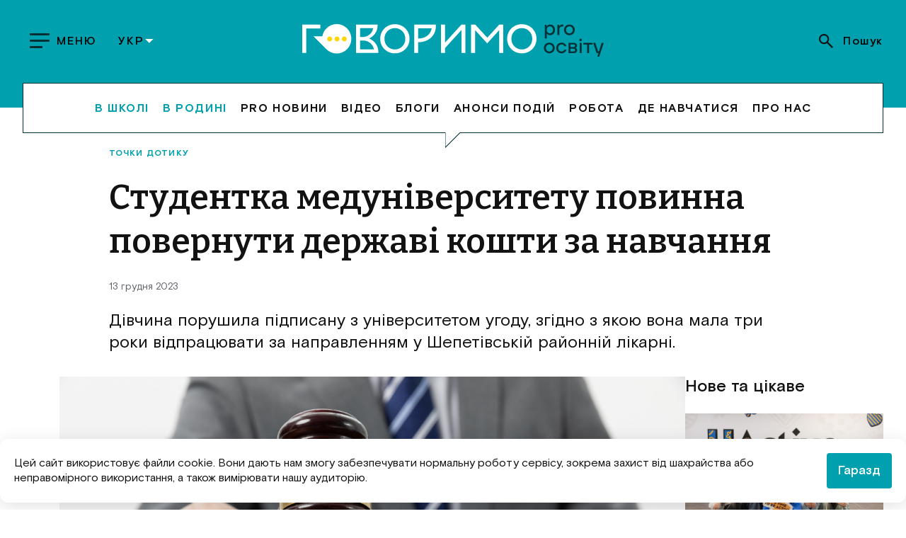

--- FILE ---
content_type: text/html; charset=UTF-8
request_url: https://hovorymo.live/27/?page=2
body_size: 8024
content:
<!DOCTYPE html>
<html lang="uk">
<head>
    <base href="https://hovorymo.live/"/>
    <meta charset="utf-8">
    <meta http-equiv="X-UA-Compatible" content="IE=edge">
    <meta name="viewport" content="width=device-width, initial-scale=1.0">
    <meta name="ajaxRoot" content="/27/"/>
    <!-- Primary Meta Tags -->
    <meta name="robots" content="noindex,follow"/>    <!-- Primary Meta Tags -->
    <title>Студентка медуніверситету повинна повернути державі кошти за навчання </title>
    <meta name="description" content="Дівчина порушила підписану з університетом угоду, згідно з якою вона мала три роки відпрацювати за направленням у Шепетівській районній лікарні."/>
            <!-- Open Graph / Facebook -->
    <meta property="og:type" content="article">
    <meta property="og:url" content="https://hovorymo.live/pro-news/0362/">
    <meta property="og:title" content="Студентка медуніверситету повинна повернути державі кошти за навчання ">
    <meta property="og:description" content="Дівчина порушила підписану з університетом угоду, згідно з якою вона мала три роки відпрацювати за направленням у Шепетівській районній лікарні.">
    <meta property="og:image" content="https://hovorymo.live/assets/images/photo_5461103341691065323_w.jpg">
    <!-- Twitter -->
    <meta property="twitter:card" content="summary_large_image">
    <meta property="twitter:url" content="https://hovorymo.live/pro-news/0362/">
    <meta property="twitter:title" content="Студентка медуніверситету повинна повернути державі кошти за навчання ">
    <meta property="twitter:description" content="Дівчина порушила підписану з університетом угоду, згідно з якою вона мала три роки відпрацювати за направленням у Шепетівській районній лікарні.">
    <meta property="twitter:image" content="https://hovorymo.live/assets/images/photo_5461103341691065323_w.jpg">
    <!-- Style -->
    <link rel="apple-touch-icon" sizes="180x180" href="apple-touch-icon.png">
    <link rel="icon" type="image/png" sizes="32x32" href="favicon-32x32.png">
    <link rel="icon" type="image/png" sizes="16x16" href="favicon-16x16.png">
    <link rel="manifest" href="site.webmanifest">
    <link rel="mask-icon" href="safari-pinned-tab.svg" color="#5bbad5">
    <meta name="msapplication-TileColor" content="#da532c">
    <meta name="theme-color" content="#ffffff">
    <meta name="theme-color" content="#111111">
    <link rel="stylesheet" href="/css/vendor.css?v=710640fe">
    <link rel="stylesheet" href="/css/main.css?v=710640fe">
    <link rel="stylesheet" href="/css/new.css?v=710640fe">
    
</head>
<body class="page__body article-page" data-user=""><!-- Google Tag Manager (noscript) -->
<noscript><iframe src="https://www.googletagmanager.com/ns.html?id=GTM-53CTDX2V"
height="0" width="0" style="display:none;visibility:hidden"></iframe></noscript>
<!-- End Google Tag Manager (noscript) -->
<header class="header" >
    <div class="container">
                <div class="header__top grid-container--fit secondary-font">
            <div class="header__burger-box">
                <button class="burger btn-reset" aria-label="open burger" aria-expanded="false" data-burger>
                    <img class="menu-icon-open" src="/img/icon-hamburger-menu-desktop.svg" alt="menu-icon">
                    <img class="menu-icon-close" src="/img/icon-hamburger-menu-close-desktop.svg" alt="menu-icon">
                    <span>меню</span>
                </button>
                <div class="lang-switcher drop">
                    <button class="current-lang dropdown btn-reset" data-open>
                        УКР <img src="/img/icon-arrow-drop-down.svg" alt="arrow-down">
                    </button>
                    <div class="dropdown__menu" data-show><ul class="dropdown__list"><li class="dropdown__list-item"><a href="https://hovorymo.live/27/?page=2" class="dropdown__list-item-link">УКР</a></li></ul></div>
                </div>
                <div class="header__menu" data-menu>
                    <nav class="header__nav desktop-menu">
                        <ul class="header__nav-main"><li class="header__nav-item title-blue "><a href="/at-school/" data-menu-item>В школі</a></li><li class="header__nav-item "><a href="/at-school/pro-teachers/" data-menu-item>pro Вчителів</a></li><li class="header__nav-item "><a href="/at-school/pro-lessons/" data-menu-item>pro Уроки</a></li><li class="header__nav-item "><a href="/at-school/psychological-support/" data-menu-item>Психологічна підтримка</a></li><li class="header__nav-item "><a href="/at-school/school-legal-support/" data-menu-item>Юридична підтримка</a></li></ul><ul class="header__nav-main"><li class="header__nav-item title-blue "><a href="/in-the-family/" data-menu-item>В родині</a></li><li class="header__nav-item "><a href="/in-the-family/pro-parents/" data-menu-item>pro Батьків</a></li><li class="header__nav-item "><a href="/in-the-family/pro-pupils/" data-menu-item>pro Учнів</a></li><li class="header__nav-item "><a href="/in-the-family/psychological-support1/" data-menu-item>Психологічна підтримка</a></li><li class="header__nav-item "><a href="/in-the-family/family-legal-support/" data-menu-item>Юридична підтримка</a></li></ul><ul class="header__nav-main bold-list"><li class="header__nav-item"><a href="/pro-news/" data-menu-item>Pro новини</a></li><li class="header__nav-item"><a href="/videos/" data-menu-item>Відео</a></li><li class="header__nav-item"><a href="/blogs/" data-menu-item>Блоги</a></li><li class="header__nav-item"><a href="/events/" data-menu-item>Анонси подій</a></li><li class="header__nav-item"><a href="/s/" data-menu-item>Де навчатися</a></li></ul><ul class="header__nav-main"><li class="header__nav-item"><a href="/work/" data-menu-item>Робота</a></li><li class="header__nav-item"><a href="/work/vacancies/" data-menu-item>Вакансії</a></li><li class="header__nav-item"><a href="/work/resume/" data-menu-item>Резюме</a></li><li class="header__nav-item"><a href="/work/profession/" data-menu-item>Професія</a></li></ul><ul class="header__nav-main"><li class="header__nav-item"><a href="/about-us/" data-menu-item>Про нас</a></li><li class="header__nav-item"><a href="/about-us/about-the-project/" data-menu-item>Про проєкт</a></li><li class="header__nav-item"><a href="/about-us/contacts/" data-menu-item>Контакти</a></li><li class="header__nav-item"><a href="/about-us/on-issues-of-cooperation/" data-menu-item>З питань співпраці</a></li></ul>
                        <ul class="header__nav-main">
                            <li class="header__nav-item title-blue"><a href="#sub" class="btn-reset btn-subs">Підписатися</a></li>
                            <li class="header__nav-item"><a href="https://hovorymo.live/27/?page=2" data-menu-item>Українська</a></li>
                            <li class="header__nav-item"><a href="/privacy-policy/" data-menu-item>Політика конфіденційності</a></li>
                        </ul>
                    </nav>
                    <nav class="header__nav mobile-menu">
                        <button class="btn-reset menu-back">
                            <img src="/img/chevron-left.svg" alt="">
                        </button>
                        <ul class="header__nav-main header-nav-mobile">
                            <li class="header__nav-item title-blue has__submenu"><a href="/at-school/" data-menu-item>В школі</a><ul class="sub__menu"><span class="sub__menu-title">В школі</span><li class="sub__menu-item"><a href="/at-school/pro-teachers/" data-menu-item>pro Вчителів</a></li><li class="sub__menu-item"><a href="/at-school/pro-lessons/" data-menu-item>pro Уроки</a></li><li class="sub__menu-item"><a href="/at-school/psychological-support/" data-menu-item>Психологічна підтримка</a></li><li class="sub__menu-item"><a href="/at-school/school-legal-support/" data-menu-item>Юридична підтримка</a></li></ul></li><li class="header__nav-item title-blue has__submenu"><a href="/in-the-family/" data-menu-item>В родині</a><ul class="sub__menu"><span class="sub__menu-title">В родині</span><li class="sub__menu-item"><a href="/in-the-family/pro-parents/" data-menu-item>pro Батьків</a></li><li class="sub__menu-item"><a href="/in-the-family/pro-pupils/" data-menu-item>pro Учнів</a></li><li class="sub__menu-item"><a href="/in-the-family/psychological-support1/" data-menu-item>Психологічна підтримка</a></li><li class="sub__menu-item"><a href="/in-the-family/family-legal-support/" data-menu-item>Юридична підтримка</a></li></ul></li><li class="header__nav-item bold-item"><a href="/pro-news/" data-menu-item>Pro новини</a></li><li class="header__nav-item bold-item"><a href="/videos/" data-menu-item>Відео</a></li><li class="header__nav-item bold-item"><a href="/blogs/" data-menu-item>Блоги</a></li><li class="header__nav-item bold-item"><a href="/events/" data-menu-item>Анонси подій</a></li><li class="header__nav-item bold-item"><a href="/s/" data-menu-item>Де навчатися</a></li><li class="header__nav-item has__submenu"><a href="/work/" data-menu-item>Робота</a><ul class="sub__menu"><span class="sub__menu-title">Робота</span><li class="sub__menu-item"><a href="/work/vacancies/" data-menu-item>Вакансії</a></li><li class="sub__menu-item"><a href="/work/resume/" data-menu-item>Резюме</a></li><li class="sub__menu-item"><a href="/work/profession/" data-menu-item>Професія</a></li></ul></li><li class="header__nav-item has__submenu"><a href="/about-us/" data-menu-item>Про нас</a><ul class="sub__menu"><span class="sub__menu-title">Про нас</span><li class="sub__menu-item"><a href="/work/vacancies/" data-menu-item>Вакансії</a></li><li class="sub__menu-item"><a href="/work/resume/" data-menu-item>Резюме</a></li><li class="sub__menu-item"><a href="/work/profession/" data-menu-item>Професія</a></li></ul></li>
                            <li class="header__nav-item title-blue"><a href="#sub" class="btn-reset btn-subs">Підписатися</a></li>
                            <li class="header__nav-item"><a href="https://hovorymo.live/27/?page=2" data-menu-item>Українська</a></li>
                            <li class="header__nav-item"><a href="/privacy-policy/" data-menu-item>Політика конфіденційності</a></li>
                        </ul>
                    </nav>
                </div>
            </div>
            <div class="header__logo-box">
                 <a href="/" class="logo">                     <picture>
                        <source media="(max-width:1024px)" srcset="https://hovorymo.live/img/logo-mobile.svg">
                        <img src="https://hovorymo.live/img/logo-desktop.svg" alt="logo">
                    </picture>
                 </a>             </div>
            <div class="header__search-box">
                <button class="btn-reset open-search"><img src="/img/icon-search-desktop.svg" alt="search-icon"/><span>Пошук</span></button>
                <form action="/search/" class="search-box">
                    <input class="input-reset" type="search" name="search" value="" placeholder="Пошук"/>
                    <span class="btn-reset close-search"><img src="/img/icon-search-close.svg" alt="search-close"/></span>
                    <button type="submit" class="btn-reset"><img src="/img/icon-search-desktop.svg" alt="search-i"/></button>
                </form>
            </div>
        </div>
        <div class="header__bottom"><nav class="header__bottom-nav"><ul class="header__bottom-list"><li class="header__bottom-list-item title-blue "><a class="header__bottom-list-link" href="/at-school/">В школі</a></li><li class="header__bottom-list-item title-blue "><a class="header__bottom-list-link" href="/in-the-family/">В родині</a></li><li class="header__bottom-list-item "><a class="header__bottom-list-link" href="/pro-news/">Pro новини</a></li><li class="header__bottom-list-item "><a class="header__bottom-list-link" href="/videos/">Відео</a></li><li class="header__bottom-list-item "><a class="header__bottom-list-link" href="/blogs/">Блоги</a></li><li class="header__bottom-list-item "><a class="header__bottom-list-link" href="/events/">Анонси подій</a></li><li class="header__bottom-list-item "><a class="header__bottom-list-link" href="/work/">Робота</a></li><li class="header__bottom-list-item "><a class="header__bottom-list-link" href="/s/">Де навчатися</a></li><li class="header__bottom-list-item "><a class="header__bottom-list-link" href="/about-us/">Про нас</a></li></ul></nav></div>
    </div>
</header>
<div class="container">
    <div class="wrapper">
            <main class="main">
                                    <section class="post__head">
    <a href="/article-tags/?tag=tocki-dotiku" class="post__tag post__item-tag">Точки дотику</a>
        <h1 class="post__title">Студентка медуніверситету повинна повернути державі кошти за навчання </h1>
    <span class="post__item-date">13 грудня <span class="post__item-time">2023</span></span>
    <p class="post__intro">Дівчина порушила підписану з університетом угоду, згідно з якою вона мала три роки відпрацювати за направленням у Шепетівській районній лікарні.</p>
</section>
<div class="post-wrapper">
    <div class="social-col"></div>
    <div class="content">
        <figure class="cover">
            <img src="https://hovorymo.live/assets/images/photo_5461103341691065323_w.jpg" alt="Студентка медуніверситету повинна повернути державі кошти за навчання  image"/>
            <figcaption>зображення з Pexels</figcaption>        </figure>
        <p>Про це йдеться у рішенні Полонського райсуду, що на Хмельниччині.</p><h3>Деталі судової справи:&nbsp;</h3><p>Дівчина, у серпні 2014 року була зарахована на навчання за спеціальністю лікувальна справа до франківського медуніверситету. Того ж року вона підписала угоду з освітнім закладом і зобов'язалася після завершення навчання на державній формі, відпрацювати три роки за направленням.</p><p>У червні 2020 року лікарку направили на роботу в Шепетівську центральну райлікарню на посадку терапевтки. З пропозицією працевлаштування вона погодилася. Два роки вона навчалась там на інтернатурі, але після цього звільнилась. Згодом Держаудитслужба проаналізувала діяльність університету, виявила порушення та подала цивільний позов проти дівчини. Суд задовольнив його і постановив стягнути з випускниці 140,9 тис. гривень. Окрім цього, вона повинна сплатити 2,6 тисячі судового збору.</p><h3><strong>&nbsp;Для чого потрібна процедура державного розподілу в інтернатуру?&nbsp;</strong></h3><p>За результатами розподілу, випускники медичних факультетів, які навчалися за кошти державного бюджету отримують скерування в інтернатуру з працевлаштуванням на посаду лікаря-інтерна. При цьому, на відміну від інтернів контрактної форми навчання, їм нараховується заробітна плата.&nbsp;</p><p>Додамо, станом на початок грудня у місцевих бюджетах по всій Україні знаходиться <a href="pro-news/0356/">3,2 млрд гривень залишків освітньої субвенції</a>. Якщо до кінця року коштами не скористатися за призначенням, то зробити це у 2024 році буде неможливо.</p>
        <div class="article-bottom">
            <a href="/author/?author=govorimo-pro-osvitu" class="author">
                <img src="assets/images/authors/redakciya-1.png" alt="author ГОВОРИМО pro освіту" class="author__img"/>
                <div class="author__text">
                    <p class="author__name">ГОВОРИМО pro освіту</p>
                    <p class="author__role">редакція</p>
                </div>
            </a>
            <p class="share-title">Поділитися цим матеріалом:</p>
            <div class="share-block">
                <ul class="social" title="Поділитися в соціальних мережах">
    <li class="social__item">
        <a href="javascript:'https://www.facebook.com/sharer.php?u='+window.location.href+'&[title]='+document.title" class="social__link social__link--fb" aria-label="facebook" onclick="var x = screen.width/2 - 720/2 + FindLeftWindowBoundry();var y = screen.height/2 - 550/2 + FindTopWindowBoundry();window.open('https://www.facebook.com/sharer.php?u='+window.location.href+'&[title]='+document.title,'Facebook','width=720,height=550,left='+x+',top='+y+',toolbar=0'); return false;">
            <img class="social__img" src="/img/icon-share-facebook.svg" alt="facebook"/>
        </a>
    </li>
    <li class="social__item">
        <a href="javascript:'https://telegram.me/share/url?url='+window.location.href+'&text='+document.title" class="social__link social__link--tg" aria-label="telegram" onclick="var x = screen.width/2 - 720/2 + FindLeftWindowBoundry();var y = screen.height/2 - 550/2 + FindTopWindowBoundry();window.open('https://telegram.me/share/url?url='+window.location.href+'&text='+document.title,'Telegram','width=720,height=550,left='+x+',top='+y+',toolbar=0'); return false;">
            <img class="social__img" src="/img/icon-share-telegram.svg" alt="telegram"/>
        </a>
    </li>
    <li class="social__item">
        <a href="javascript:'viber://forward?text='+document.title+window.location.href" class="social__link social__link--vb" aria-label="viber" onclick="var x = screen.width/2 - 720/2 + FindLeftWindowBoundry();var y = screen.height/2 - 550/2 + FindTopWindowBoundry();window.open('viber://forward?text='+document.title+window.location.href,'Viber','width=720,height=550,left='+x+',top='+y+',toolbar=0'); return false;">
            <img class="social__img" src="/img/icon-share-viber.svg" alt="viber"/>
        </a>
    </li>
    <li class="social__item">
        <a href="javascript:'https://wa.me/?text='+document.title+window.location.href" class="social__link social__link--wa" aria-label="whatsapp" onclick="var x = screen.width/2 - 720/2 + FindLeftWindowBoundry();var y = screen.height/2 - 550/2 + FindTopWindowBoundry();window.open('https://wa.me/?text='+document.title+window.location.href,'Whatsapp','width=720,height=550,left='+x+',top='+y+',toolbar=0'); return false;">
            <img class="social__img" src="/img/icon-share-whatsup.svg" alt="whatsapp"/>
        </a>
    </li>
    <li class="social__item">
        <a href="javascript:void(0);" class="social__link social__link--lk" aria-label="link" onclick="navigator.clipboard.writeText(window.location.href);alert('Посилання скопійовано в буфер обміну.')">
            <img class="social__img" src="/img/icon-share-link.svg" alt="link"/>
        </a>
    </li>
</ul>
<script>
    //========== Left border of the window ==========//
    function FindLeftWindowBoundry() {
        if (window.screenLeft) {return window.screenLeft;}
        if (window.screenX) {return window.screenX;}
        return 0;
    }
    //========== Upper window border ==========//
    function FindTopWindowBoundry() {
        if (window.screenTop) {return window.screenTop;}
        if (window.screenY) {return window.screenY;}
        return 0;
    }
</script>
                <button onclick="window.print();" class="btn-reset btn-print">
                    <img src="/img/icon-print.svg" alt=""/> Роздрукувати                </button>
            </div>
            <div class="section__themes">
                <span class="section__themes-title">Теми</span>
                                    <a href="/article-tags/?tag=tocki-dotiku" class="tags-link">Точки дотику</a>
                            </div>
                    </div>
    </div>
    <div class="more-col">
        
        <p class="h4--title title">Нове та цікаве</p>
        <div class="new-posts">
                            <div class="post__item">
    <a href="https://hovorymo.live/pro-news/robototexnika-i-3d-modeliuvannia-dlia-skoliariv-usijeyi-gromadi/">
        <img class="post__item-img" src="https://hovorymo.live/assets/images/dsc_0036.jpg" alt="Робототехніка і 3D-моделювання для школярів усієї громади image"/>
    </a>
    <div class="post__item-tags">
        <a href="/pro-news/" class="post__item-tag">Pro новини</a>
            </div>
    <a href="https://hovorymo.live/pro-news/robototexnika-i-3d-modeliuvannia-dlia-skoliariv-usijeyi-gromadi/" class="post__item-title">Робототехніка і 3D-моделювання для школярів усієї громади</a>
    <p class="post__item-descr">На Дніпропетровщині відкрили нову DIY-лабораторію</p>
    <span class="post__item-date">29 травня <span class="post__item-time">2025</span></span>
</div>
                    </div>
        <button id="more-items" class="btn-reset btn-more" data-page="https://hovorymo.live/27/?page=3"><img src="/img/icon-replay.svg" width="24" alt="more"/> Показати більше</button>
        <script>
        document.getElementById('more-items').addEventListener('click', function (e) {
            e.preventDefault();
            let button = this;
            let nextPage = button.getAttribute('data-page');
            let container = button.previousElementSibling;
            button.disabled = true;
            fetch(nextPage).then(response => {
                return response.text();
            }).then((data) => {
                var parser = new DOMParser();
                var doc = parser.parseFromString(data, "text/html");
                container.insertAdjacentHTML('beforeend', doc.querySelector('.'+container.getAttribute('class')).innerHTML);
                more = doc.getElementById('more-items');
                if (more != null) {
                    button.setAttribute('data-page', more.getAttribute('data-page'));
                    button.disabled = false;
                } else {
                    button.remove();
                }
                active = doc.querySelector('.pagination .is-active');
                document.querySelectorAll('.pagination .pagination__link').forEach(function (item) {
                    if (item.innerText == active.innerText) {
                        parent = item.parentNode;
                        parent.replaceChildren();
                        parent.appendChild(active);
                    }
                });
            }).catch(function(error) {
                console.error('Request failed', error, '.');
                button.disabled = false;
            });
        });
    </script>

    </div>
</div>
<style>#more-items{display: none;}</style>
<script>
    document.addEventListener("DOMContentLoaded", () => {
        let moreColumnHeight = document.querySelector('.more-col')?.offsetHeight;
        let moreFirstHeight = document.querySelector('.more-col .new-posts .post__item')?.offsetHeight;
        (function showMorePosts() {
            setTimeout(() => {
                let postsHeight = document.querySelector('.more-col .new-posts')?.offsetHeight;
                if ((moreColumnHeight - postsHeight) > moreFirstHeight) {
                    document.getElementById('more-items')?.click();
                    showMorePosts();
                }
            }, 100);
        })();
    });
</script>
                    </main>
        <div class="cookies__modal is-hidden">
            <p class="cookies__modal-text">
                Цей сайт використовує файли cookie. Вони дають нам змогу забезпечувати нормальну роботу сервісу, зокрема захист від шахрайства або неправомірного використання, а також вимірювати нашу аудиторію.            </p>
            <button class="cookies__modal-btn btn-reset">Гаразд</button>
        </div>
        <footer class="footer">
    <div class="footer__inner">
        <div id="sub" class="footer__top">
            <div class="footer__top-left">
                <p class="h5--title title">Першими дізнавайтеся про нові статті на ГОВОРИМО!</p>
                <form id="subscribe-form" action="#" method="POST" class="form__subscribe">
                    <input name="email" value="" class="input-reset form__subscribe-input" type="text" placeholder="E-mail">
                    <button class="btn-reset btn-subscribe" type="submit">Підписатися</button>
                </form>
                <p class="js_subscribe_result">Лише найцікавіше! Не частіше одного листа на тиждень.</p>
                <script>
                    document.getElementById("subscribe-form").addEventListener("submit", function(e) {
                        e.preventDefault();
                        fetch("/subscribe/", {
                            method: "POST",
                            cache: "no-store",
                            body: new FormData(e.target)
                        }).then((response) => {
                            return response.json();
                        }).then((data) => {
                            
                            if (typeof(data['errors']) != "undefined" && data['errors'] !== null) {
                                for (var k in data['errors']) {
                                    
                                    e.target.querySelector('[name="'+k+'"]').classList.add('error');
                                    document.querySelector(".js_subscribe_result").classList.add('error');
                                    document.querySelector(".js_subscribe_result").innerText = data['errors'][k][0];
                                }
                            }
                            if (typeof(data['success']) != "undefined" && data['success'] !== null) {
                                
                                e.target.querySelector('.error').classList.remove('error');
                                document.querySelector(".js_subscribe_result").classList.remove('error');
                                document.querySelector(".js_subscribe_result").innerText = data['message'];
                            }
                            
                        }).catch(function (error) {
                            console.error("Request failed ", error, ".");
                        });
                    });
                </script>
            </div>
            <div class="footer__top-right">
                <p class="h5--title title">Стежте за нами</p>
                <div class="footer__top-right-box">
                    <a href="https://www.facebook.com/profile.php?id=61551114782617" target="_blank"><img src="/img/footer-fb-icon.svg" alt="facebook"></a>
                    <a href="https://www.instagram.com/hovorymo_pro_osvitu/" target="_blank"><img src="/img/footer-ins-icon.svg" alt="instagram"></a>
                    <a href="https://t.me/govorymoproosvitu" target="_blank"><img src="/img/footer-telegram-icon.svg" alt="telegram"></a>
                    
                    
                </div>
            </div>
        </div>
        <div class="footer__center">
            <div class="footer__center-left">
                 <a href="/" class="footer-logo">                     <img src="/img/footer-logo.svg" alt="logo">
                 </a>                 
            </div>
            <nav class="footer__nav"><ul class="footer__list"><li class="footer__list-item"><a class="footer__list-link" href="/at-school/">В школі</a></li><li class="footer__list-item"><a class="footer__list-link" href="/videos/">Відео</a></li><li class="footer__list-item"><a class="footer__list-link" href="/work/">Робота</a></li><li class="footer__list-item"><a class="footer__list-link" href="/in-the-family/">В родині</a></li><li class="footer__list-item"><a class="footer__list-link" href="/blogs/">Блоги</a></li><li class="footer__list-item"><a class="footer__list-link" href="/s/">Де навчатися</a></li><li class="footer__list-item"><a class="footer__list-link" href="/pro-news/">Pro новини</a></li><li class="footer__list-item"><a class="footer__list-link" href="/events/">Анонси подій</a></li><li class="footer__list-item"><a class="footer__list-link" href="/about-us/contacts/">Контакти</a></li></ul></nav>
        </div>
        <div class="footer__bottom flex-center">
            <picture>
                <source media="(max-width: 768px)" srcset="/img/footer-img-1.svg"/>
                <img class="footer__bottom-logos" src="/img/footer-img-1.svg" alt="brands"/>
            </picture>
            <picture>
                <source media="(max-width: 768px)" srcset="/img/footer-m-2.svg"/>
                <img class="footer__bottom-logos" src="/img/footer-d-2.svg" alt="brands"/>
            </picture>
            <picture>
                <source media="(max-width: 768px)" srcset="/img/footer-m-3.svg"/>
                <img class="footer__bottom-logos" src="/img/footer-d-3.svg" alt="brands"/>
            </picture>
            <picture>
                <source media="(max-width: 768px)" srcset="/img/footer-m-4.svg"/>
                <img class="footer__bottom-logos" src="/img/footer-d-4.svg" alt="brands"/>
            </picture>
            <picture>
                <source media="(max-width: 768px)" srcset="/img/footer-img-5.svg"/>
                <img class="footer__bottom-logos" src="/img/footer-img-5.svg" alt="brands"/>
            </picture>
        </div>
        <div class="footer__developer">
            <span>Сайт розроблено</span>
            <img src="/img/bush-logo-main.svg" alt="" width="76" loading="lazy" />
            <a href="https://bush.com.ua/" target="_blank">design & development</a>
        </div>
        <div class="footer__info flex-center">
            <span class="footer-copy">© 2026 Говоримо. Усі права застережено</span>
            <a href="/privacy-policy/" class="policy">Політика конфіденційності</a>
        </div>
    </div>
</footer>
        <div class="graph-modal">
            <!-- New video modal -->
            <div class="graph-modal__container video-modal" role="dialog" aria-modal="true" data-graph-target="video-modal">
                <button class="btn-reset js-modal-close graph-modal__close" aria-label="Закрити модальне вікно"></button>
                <div class="graph-modal__content"></div>
            </div>
            <!-- New video modal end -->
            <div class="graph-modal__container subscribe-form" role="dialog" aria-modal="true" data-graph-target="subscribe">
                <button class="btn-reset js-modal-close graph-modal__close" aria-label="Закрити модальне вікно"></button>
                <div class="graph-modal__content">
                    <h3>Освітня розсилка</h3>
                    <form id="subscribe-modal" action="#" method="POST" class="form">
                        <label class="form__label">
                            <input type="email" name="email" class="input-reset form__input" placeholder="Email"/>
                            <span class="sub-text">Ваша електронна пошта</span>
                        </label>
                        <h5>Про які матеріали вас повідомляти?</h5>
                        <label class="checkbox" for="lable-1">
                            <input type="checkbox" name="topics[]" value="Матеріали для вчителів" id="lable-1" />
                            <span class="checkmark"></span>
                            Матеріали для вчителів                        </label>
                        <label class="checkbox" for="lable-2">
                            <input type="checkbox" name="topics[]" value="Матеріали для батьків" id="lable-2" />
                            <span class="checkmark"></span>
                            Матеріали для батьків                        </label>
                        <label class="checkbox" for="lable-3">
                            <input type="checkbox" name="topics[]" value="Анонси подій" id="lable-3" />
                            <span class="checkmark"></span>
                            Анонси подій                        </label>
                        <label class="checkbox" for="lable-4">
                            <input type="checkbox" name="topics[]" value="Новини" id="lable-4" />
                            <span class="checkmark"></span>
                            Новини                        </label>
                        <label class="checkbox" for="lable-5">
                            <input type="checkbox" name="topics[]" value="Навчальні заклади" id="lable-5" />
                            <span class="checkmark"></span>
                            Навчальні заклади                        </label>
                        <button class="btn-reset form__btn btn-subscribe btn-primary">Підписатися</button>
                    </form>
                </div>
            </div>
                <div class="graph-modal__container login__modal" role="dialog" aria-modal="true" data-graph-target="login">
        <button class="btn-reset js-modal-close graph-modal__close" aria-label="close modal"></button>
        <div class="graph-modal__content login__modal-content">
            <h4>Увійти</h4>
            <p>За допомогою акаунта</p>
            <div class="login__btns-wrap">
                <a href="/fb-login/" class="login-btn">
                    <img src="/img/icon-share-facebook-login.svg" alt=""/>
                </a>
                <a href="/gg-login/" class="login-btn">
                    <img src="/img/icon-google.svg" alt=""/>
                </a>
            </div>
        </div>
    </div>
        </div>
    </div>
</div>
<div class="overlay" data-menu-overlay></div>
<script defer src="/js/main.js?v=710640fe"></script>
<script>
    document.getElementById("subscribe-modal").addEventListener("submit", function(e) {
        e.preventDefault();
        fetch("/subscribe-submit/", {
            method: "POST",
            cache: "no-store",
            body: new FormData(e.target)
        }).then((response) => {
            return response.json();
        }).then((data) => {
            e.target.querySelectorAll('.sub-text').forEach(function (i) {
                i.innerText = 'Ваша електронна пошта';
                i.closest('label').classList.remove('error');
            });
            if (typeof(data['errors']) != "undefined" && data['errors'] !== null) {
                for (var k in data['errors']) {
                    e.target.querySelector('[name="'+k+'"]').nextElementSibling.innerText = data['errors'][k][0];
                    e.target.querySelector('[name="'+k+'"]').closest('label').classList.add('error');
                }
            }
            if (typeof(data['success']) != "undefined" && data['success'] !== null) {;
                e.target.reset();
                document.getElementById("subscribe-form").reset();
                document.querySelector('[data-graph-target="successModal"] p').innerText="Ви підписані на розсилку від Говоримо. Дякуємо за ваш інтерес!";
                openModal("successModal");
            }
        }).catch(function (error) {
            console.error("Request failed ", error, ".");
        });
    });
</script>
</body>
</html>


--- FILE ---
content_type: text/css
request_url: https://hovorymo.live/css/new.css?v=710640fe
body_size: 1101
content:
.h5--title.title {
  font-family: var(--font-family);
  font-weight: 500;
  font-size: 21px;
  line-height: 120%;
  margin: 0;
}

.h4--title.title {
  font-weight: 500;
  font-size: 24px;
  line-height: 120%;
}

.more-col:not(.ads) .h4--title {
  margin: 0 0 24px;
}

.section-title {
  font-family: var(--font-family);
}

.article__preview-descr {
  display: -webkit-box;
  -webkit-line-clamp: 4;
  -webkit-box-orient: vertical;
  overflow: hidden;
  text-overflow: ellipsis;
}

.quote-quote {
  display: block;
}

.section-flex .sample-form h3 {
  font-size: 21px;
}

.section-flex .sample-form label {
  font-size: 15px;
  gap: 8px;
}

.section-flex .content {
  flex: 0 23%;
}

h1.section-title {
  margin: 0;
}

.post__item-date {
  margin-top: 12px;
  display: block;
  font-family: var(--font-family);
  color: var(--text-middle);
  font-size: 13px;
  font-weight: 400;
  line-height: 130%;
}

.post__head .post__item-date {
  font-size: 14px;
  margin: 24px 0;
}

.content ul li a,
.content ul li a:visited {
  text-decoration: underline;
  color: var(--primary-hue);
}

.content ul li a:hover{
  text-decoration: none;
  color: var(--primary-hue);
}

.vacancies .vacancies__top-posts > * {
	flex: 0 1 30.8%;
}

.header__animation {
  position: absolute;
  top: 0;
  left: 50%;
  max-width: 1280px;
  width: 100%;
  height: 152px;
  z-index: 0;
  transform: translateX(-50%);
  background-size: cover;
  background-repeat: no-repeat;
}

.post__item-video {
  aspect-ratio: 16 / 9;
  position: relative;
  background-size: cover;
  background-position: center center;
  background-repeat: no-repeat;
}

.post__item-videobtn {
  display: block;
  width: 68px;
  height: 48px;
  position: absolute;
  cursor: pointer;
  transform: translate3d(-50%, -50%, 0);
  top: 50%;
  left: 50%;
  z-index: 1;
  background-color: transparent;
  background-image: url('data:image/svg+xml;utf8,<svg xmlns="http://www.w3.org/2000/svg" viewBox="0 0 68 48"><path d="M66.52 7.74c-.78-2.93-2.49-5.41-5.42-6.19C55.79.13 34 0 34 0S12.21.13 6.9 1.55c-2.93.78-4.63 3.26-5.42 6.19C.06 13.05 0 24 0 24s.06 10.95 1.48 16.26c.78 2.93 2.49 5.41 5.42 6.19C12.21 47.87 34 48 34 48s21.79-.13 27.1-1.55c2.93-.78 4.64-3.26 5.42-6.19C67.94 34.95 68 24 68 24s-.06-10.95-1.48-16.26z" fill="red"/><path d="M45 24 27 14v20" fill="white"/></svg>');
  filter: grayscale(100%);
  transition: filter .1s cubic-bezier(0, 0, 0.2, 1);
  border: none;
}

.post__item-videobtn:hover, 
.post__item-videobtn:focus{
  filter: none;
}

.video-modal  {
  max-width: 1024px;
  padding: 40px;
}

.video-modal lite-youtube {
  max-width: 1024px;
}

@media screen and (max-width: 1024px ) { 
  .header__animation {
    height: 65px;
  }
}

@media screen and (max-width: 768px ) {
  .sample-form {
    margin: 0 0;
  }
  .vacancies__top-posts {
  	gap: 23px;
  }

}

@media (max-width: 576px) {
  .top-section .ads {
    aspect-ratio: 1/1;
    overflow: hidden;
    -webkit-box-flex: 1;
    -ms-flex: 1;
    flex: 1 100%;
    max-width: 100%;
  }
}


@media screen and (max-width: 580px ) {
  .section-flex .content {
    flex: 1 100%;
    margin: 0 calc(50% - 50vw);
  }
  .vacancies .vacancies__top-posts > * {
	flex: 1 100%;
  }
}

--- FILE ---
content_type: image/svg+xml
request_url: https://hovorymo.live/img/footer-ins-icon.svg
body_size: 751
content:
<svg width="32" height="33" viewBox="0 0 32 33" fill="none" xmlns="http://www.w3.org/2000/svg">
<g id="mdi:instagram footer">
<path id="Vector" d="M10.4003 2.93726H21.6003C25.867 2.93726 29.3337 6.40392 29.3337 10.6706V21.8706C29.3337 23.9216 28.5189 25.8886 27.0686 27.3389C25.6183 28.7892 23.6513 29.6039 21.6003 29.6039H10.4003C6.13366 29.6039 2.66699 26.1373 2.66699 21.8706V10.6706C2.66699 8.61958 3.48175 6.65258 4.93203 5.2023C6.38231 3.75202 8.34932 2.93726 10.4003 2.93726ZM10.1337 5.60392C8.86062 5.60392 7.63972 6.10964 6.73955 7.00981C5.83937 7.90998 5.33366 9.13088 5.33366 10.4039V22.1373C5.33366 24.7906 7.48033 26.9373 10.1337 26.9373H21.867C23.14 26.9373 24.3609 26.4315 25.2611 25.5314C26.1613 24.6312 26.667 23.4103 26.667 22.1373V10.4039C26.667 7.75059 24.5203 5.60392 21.867 5.60392H10.1337ZM23.0003 7.60392C23.4424 7.60392 23.8663 7.77952 24.1788 8.09208C24.4914 8.40464 24.667 8.82856 24.667 9.27059C24.667 9.71262 24.4914 10.1365 24.1788 10.4491C23.8663 10.7617 23.4424 10.9373 23.0003 10.9373C22.5583 10.9373 22.1344 10.7617 21.8218 10.4491C21.5093 10.1365 21.3337 9.71262 21.3337 9.27059C21.3337 8.82856 21.5093 8.40464 21.8218 8.09208C22.1344 7.77952 22.5583 7.60392 23.0003 7.60392ZM16.0003 9.60392C17.7684 9.60392 19.4641 10.3063 20.7144 11.5565C21.9646 12.8068 22.667 14.5025 22.667 16.2706C22.667 18.0387 21.9646 19.7344 20.7144 20.9846C19.4641 22.2349 17.7684 22.9373 16.0003 22.9373C14.2322 22.9373 12.5365 22.2349 11.2863 20.9846C10.036 19.7344 9.33366 18.0387 9.33366 16.2706C9.33366 14.5025 10.036 12.8068 11.2863 11.5565C12.5365 10.3063 14.2322 9.60392 16.0003 9.60392ZM16.0003 12.2706C14.9395 12.2706 13.922 12.692 13.1719 13.4422C12.4218 14.1923 12.0003 15.2097 12.0003 16.2706C12.0003 17.3315 12.4218 18.3489 13.1719 19.099C13.922 19.8492 14.9395 20.2706 16.0003 20.2706C17.0612 20.2706 18.0786 19.8492 18.8288 19.099C19.5789 18.3489 20.0003 17.3315 20.0003 16.2706C20.0003 15.2097 19.5789 14.1923 18.8288 13.4422C18.0786 12.692 17.0612 12.2706 16.0003 12.2706Z" fill="white"/>
</g>
</svg>


--- FILE ---
content_type: image/svg+xml
request_url: https://hovorymo.live/img/chevron-left.svg
body_size: 108
content:
<svg width="16" height="17" viewBox="0 0 16 17" fill="none" xmlns="http://www.w3.org/2000/svg">
<path d="M11.4835 14.9444L5 8.72222L11.4835 2.5L12 3.01282L6.05089 8.72222L12 14.4316L11.4835 14.9444Z" fill="#121212"/>
</svg>


--- FILE ---
content_type: image/svg+xml
request_url: https://hovorymo.live/img/icon-replay.svg
body_size: 531
content:
<svg width="25" height="24" viewBox="0 0 25 24" fill="none" xmlns="http://www.w3.org/2000/svg">
<g id="icon replay">
<path id="Vector" d="M12.5046 22.4239C11.2046 22.4239 9.98518 22.1811 8.84641 21.6956C7.70763 21.2101 6.71229 20.5425 5.86039 19.6927C5.00849 18.843 4.34091 17.8511 3.85766 16.7172C3.37443 15.5832 3.13281 14.363 3.13281 13.0565H5.11326C5.11326 15.1114 5.83121 16.8539 7.26711 18.2841C8.70303 19.7142 10.4466 20.4293 12.4977 20.4293C14.5449 20.4293 16.2859 19.7125 17.7208 18.2788C19.1556 16.8451 19.873 15.1044 19.873 13.0565C19.873 11.0015 19.1774 9.25899 17.7862 7.82884C16.395 6.39871 14.67 5.68364 12.6111 5.68364H12.0361L13.7763 7.42387L12.6241 8.58692L8.68061 4.62929L12.6241 0.685791L13.7763 1.83797L11.9111 3.68907H12.4861C13.791 3.68907 15.0132 3.93182 16.1528 4.41732C17.2924 4.90283 18.287 5.57041 19.1366 6.42004C19.9863 7.26967 20.6538 8.26228 21.1394 9.39787C21.6249 10.5335 21.8676 11.7514 21.8676 13.0517C21.8676 14.352 21.6259 15.571 21.1425 16.7087C20.6591 17.8465 19.9912 18.8416 19.139 19.6942C18.2868 20.5467 17.293 21.2148 16.1577 21.6984C15.0223 22.1821 13.8046 22.4239 12.5046 22.4239Z" fill="#00A0AF"/>
</g>
</svg>


--- FILE ---
content_type: image/svg+xml
request_url: https://hovorymo.live/img/icon-share-telegram.svg
body_size: 706
content:
<svg width="52" height="52" viewBox="0 0 52 52" fill="none" xmlns="http://www.w3.org/2000/svg">
<path d="M26 15C23.0833 15 20.2834 16.1596 18.2227 18.2218C16.1597 20.2848 15.0006 23.0826 15 26C15 28.9162 16.1602 31.716 18.2227 33.7782C20.2834 35.8404 23.0833 37 26 37C28.9167 37 31.7166 35.8404 33.7773 33.7782C35.8398 31.716 37 28.9162 37 26C37 23.0838 35.8398 20.284 33.7773 18.2218C31.7166 16.1596 28.9167 15 26 15Z" fill="url(#paint0_linear_6139_8856)"/>
<path d="M19.9793 25.8838C23.1865 24.4868 25.3246 23.5657 26.3936 23.1207C29.4496 21.8501 30.0838 21.6294 30.498 21.6219C30.5891 21.6204 30.7919 21.6429 30.9243 21.7499C31.0343 21.8402 31.0652 21.9622 31.0807 22.0479C31.0944 22.1335 31.1133 22.3286 31.0979 22.4808C30.9329 24.2202 30.2161 28.4411 29.8518 30.3893C29.6988 31.2136 29.3946 31.49 29.1007 31.517C28.4613 31.5758 27.9766 31.0949 27.3579 30.6894C26.3902 30.0547 25.8436 29.6597 24.9035 29.0404C23.8172 28.3248 24.5219 27.9313 25.1407 27.2885C25.3022 27.1203 28.1176 24.5602 28.1708 24.328C28.1777 24.2989 28.1846 24.1906 28.1193 24.1336C28.0557 24.0764 27.9611 24.0959 27.8924 24.1114C27.7944 24.1334 26.2493 25.1557 23.2518 27.1782C22.8135 27.4797 22.4165 27.6266 22.059 27.6189C21.6671 27.6104 20.9108 27.3968 20.3488 27.2143C19.6613 26.9903 19.113 26.8719 19.1611 26.4915C19.1852 26.2935 19.4585 26.0909 19.9793 25.8838Z" fill="white"/>
<defs>
<linearGradient id="paint0_linear_6139_8856" x1="1115" y1="15" x2="1115" y2="2215" gradientUnits="userSpaceOnUse">
<stop stop-color="#2AABEE"/>
<stop offset="1" stop-color="#229ED9"/>
</linearGradient>
</defs>
</svg>


--- FILE ---
content_type: image/svg+xml
request_url: https://hovorymo.live/img/icon-print.svg
body_size: 414
content:
<svg width="52" height="53" viewBox="0 0 52 53" fill="none" xmlns="http://www.w3.org/2000/svg">
<path d="M30.895 22.3029V18.6729H21.105V22.3029H19.455V17.0229H32.545V22.3029H30.895ZM33.1225 26.5654C33.3425 26.5654 33.535 26.4829 33.7 26.3179C33.865 26.1529 33.9475 25.9604 33.9475 25.7404C33.9475 25.5204 33.865 25.3279 33.7 25.1629C33.535 24.9979 33.3425 24.9154 33.1225 24.9154C32.9025 24.9154 32.71 24.9979 32.545 25.1629C32.38 25.3279 32.2975 25.5204 32.2975 25.7404C32.2975 25.9604 32.38 26.1529 32.545 26.3179C32.71 26.4829 32.9025 26.5654 33.1225 26.5654ZM30.895 35.1729V29.8929H21.105V35.1729H30.895ZM32.545 36.8229H19.455V31.9829H15V25.2179C15 24.392 15.2796 23.6997 15.8388 23.141C16.3979 22.5823 17.09 22.3029 17.915 22.3029H34.085C34.9109 22.3029 35.6032 22.5823 36.1619 23.141C36.7206 23.6997 37 24.392 37 25.2179V31.9829H32.545V36.8229ZM35.35 30.3329V25.212C35.35 24.8493 35.2288 24.5488 34.9863 24.3104C34.7439 24.0721 34.4434 23.9529 34.085 23.9529H17.915C17.5566 23.9529 17.2561 24.0742 17.0137 24.3166C16.7712 24.5591 16.65 24.8595 16.65 25.2179V30.3329H19.455V28.2429H32.545V30.3329H35.35Z" fill="#121212"/>
</svg>


--- FILE ---
content_type: image/svg+xml
request_url: https://hovorymo.live/img/footer-img-5.svg
body_size: 5699
content:
<svg width="104" height="39" viewBox="0 0 104 39" fill="none" xmlns="http://www.w3.org/2000/svg">
<g id="Frame">
<g id="Group 33">
<path id="Vector" d="M74.5718 34.1235V20.86H71.6444V28.9401L65.3274 20.86H62.554V34.1235H65.4814V25.7385L71.9526 34.1235H74.5718ZM61.0133 34.1235V31.5318H53.7718V28.7876H60.0889V26.1959H53.7718V23.4517H60.8592V20.86H50.8444V34.1235H61.0133ZM48.6874 34.1235V20.86H45.4518L41.9081 26.5008L38.3644 20.86H35.2829V34.1235H38.2104V25.5861L41.9081 31.2269L45.6059 25.5861V34.1235H48.6874ZM30.9689 27.568C30.9689 29.8548 29.2741 31.6843 26.9629 31.6843C24.6518 31.6843 22.957 29.8548 22.957 27.568C22.957 25.2812 24.6518 23.4517 26.9629 23.4517C29.2741 23.2993 30.9689 25.2812 30.9689 27.568ZM26.8089 34.276C30.9689 34.276 33.8963 31.2269 33.8963 27.4155C33.8963 23.6042 30.9689 20.5551 26.8089 20.5551C22.6489 20.5551 19.7215 23.6042 19.7215 27.4155C19.7215 31.2269 22.6489 34.276 26.8089 34.276ZM20.1837 20.86H17.1022L14.3289 29.8548L11.4015 20.86H8.93629L6.00889 29.8548L3.08148 20.86H0L4.62222 34.1235H7.24148L10.323 25.4336L13.4044 34.1235H16.0237L20.1837 20.86ZM74.5718 18.4207V5.1572H71.6444V13.2373L65.4814 5.1572H62.7081V18.4207H65.6355V10.0357L72.1066 18.4207H74.5718ZM55.0044 18.5732C51.4607 18.5732 49.3037 16.5913 49.3037 12.7799V5.1572H52.2311V12.6275C52.2311 14.7618 53.3096 15.829 55.1585 15.829C57.0074 15.829 58.0859 14.7618 58.0859 12.6275V5.1572H61.0133V12.6275C60.8592 16.5913 58.7022 18.5732 55.0044 18.5732ZM42.3703 17.2011C41.4459 16.7437 40.5215 16.2864 39.4429 16.7437C38.9807 16.5913 38.2104 16.5913 37.7481 16.7437C36.8237 17.2011 35.5911 17.8109 34.6666 17.0486C34.8207 17.2011 34.9748 17.3535 35.2829 17.506C35.8992 17.9634 36.8237 17.8109 37.44 17.506C38.0563 17.2011 38.5185 16.4388 39.2889 16.7437C38.6726 17.0486 38.0563 17.506 37.5941 17.9634L37.9022 18.2683C38.3644 17.6585 38.9807 17.2011 39.7511 16.8962C40.3674 17.2011 40.9837 17.8109 41.4459 18.2683L41.7541 17.9634C41.2918 17.506 40.6755 17.0486 40.0592 16.7437C40.2133 16.7437 40.3674 16.7437 40.5215 16.7437C41.1378 17.0486 41.7541 17.6585 42.5244 17.6585C43.2948 17.8109 44.0652 17.506 44.5274 16.8962L44.2192 17.0486C43.4489 17.506 42.8326 17.3535 42.3703 17.2011ZM34.8207 14.7618C35.2829 15.2192 35.2829 15.829 35.7452 16.2864C35.8992 16.4388 36.2074 16.4388 36.5155 16.5913C36.2074 16.5913 36.0533 16.4388 35.7452 16.4388C34.8207 16.2864 33.8963 16.4388 33.1259 15.6765C33.4341 16.1339 33.8963 16.5913 34.5126 16.8962C35.5911 17.3535 36.5155 16.7437 37.44 16.5913C36.3615 16.5913 35.7452 15.3716 34.8207 14.7618ZM43.9111 14.7618C43.2948 15.2192 42.8326 15.829 42.2163 16.2864C41.9081 16.4388 41.6 16.5913 41.1378 16.7437C41.9081 16.7437 42.5244 17.2011 43.4489 17.0486C44.3733 17.0486 45.1437 16.4388 45.6059 15.6765C44.9896 16.4388 44.0652 16.2864 43.1407 16.4388C42.8326 16.4388 42.5244 16.5913 42.2163 16.5913C43.1407 16.4388 43.4489 15.3716 43.9111 14.7618ZM39.4429 14.152V14.9143C39.597 14.9143 39.9052 14.9143 40.0592 14.7618C39.9052 14.6094 39.7511 14.6094 39.7511 14.4569C39.7511 14.3045 39.7511 14.3045 39.7511 14.152C39.7511 14.152 39.4429 14.3045 39.4429 14.152ZM36.2074 13.9995L35.5911 14.6094C36.5155 15.5241 37.7481 15.9815 39.1348 15.9815C39.1348 15.6765 39.1348 15.5241 39.1348 15.2192C38.0563 15.0667 36.9778 14.7618 36.2074 13.9995ZM42.3703 13.8471C42.2163 13.9995 42.0622 14.152 41.9081 14.3045C41.4459 14.4569 41.2918 15.0667 40.8296 15.2192C40.6755 15.3716 40.5215 15.0667 40.3674 15.0667C40.0592 15.0667 39.7511 15.2192 39.4429 15.2192V16.1339C40.8296 16.1339 42.0622 15.5241 42.9866 14.6094C42.8326 14.3045 42.5244 14.152 42.3703 13.8471ZM37.2859 13.3897C37.2859 13.5422 37.44 13.5422 37.2859 13.5422C37.1318 13.6946 36.8237 13.5422 36.6696 13.6946C36.5155 13.8471 36.3615 13.5422 36.3615 13.5422C37.1318 14.152 38.0563 14.6094 38.9807 14.6094C38.9807 14.3045 38.9807 14.152 38.9807 13.8471C38.5185 14.152 37.7481 13.8471 37.2859 13.3897ZM33.7422 13.2373L33.8963 13.5422C34.0504 14.4569 34.0504 15.3716 34.9748 15.829C34.6666 15.6765 34.5126 15.5241 34.3585 15.3716C33.5881 14.9143 32.6637 14.7618 32.2015 13.8471C32.3555 14.4569 32.8178 15.0667 33.28 15.5241C33.8963 16.1339 34.8207 15.9815 35.7452 16.2864C35.437 16.1339 35.2829 15.829 35.1289 15.5241C34.5126 14.6094 34.3585 13.8471 33.7422 13.2373ZM41.6 13.0848C41.1378 13.3897 41.7541 13.3897 41.7541 13.5422C41.7541 13.6946 41.4459 13.6946 41.6 13.8471V13.9995L42.0622 13.5422H41.9081C42.0622 13.3897 41.7541 13.3897 41.6 13.0848ZM44.9896 13.0848L44.5274 13.6946C43.9111 14.4569 44.0652 15.5241 43.1407 16.2864C43.6029 16.1339 44.0652 16.1339 44.5274 15.9815C45.4518 15.6765 46.5303 14.7618 46.6844 13.6946C46.5303 14.152 46.0681 14.4569 45.76 14.6094C45.1437 14.9143 44.5274 15.2192 43.9111 15.6765C44.8355 15.2192 44.5274 13.9995 44.9896 13.0848ZM37.7481 12.475C37.5941 12.6275 37.44 12.9324 37.1318 13.0848C37.5941 13.5422 38.2104 13.6946 38.6726 13.8471C38.5185 13.8471 38.3644 13.6946 38.3644 13.5422C38.3644 13.3897 38.5185 13.3897 38.5185 13.2373C38.5185 13.0848 38.6726 13.0848 38.8266 13.0848H38.6726C38.3644 12.7799 38.0563 12.6275 37.7481 12.475ZM40.3674 12.3226C40.2133 12.475 40.0592 12.475 40.0592 12.3226V12.475H39.9052C39.9052 12.6275 39.7511 12.475 39.597 12.475C39.597 12.3226 39.4429 12.475 39.4429 12.475C39.4429 12.475 39.4429 12.6275 39.2889 12.6275C39.2889 12.6275 39.1348 12.6275 39.1348 12.7799H39.2889C39.4429 12.6275 39.4429 12.7799 39.597 12.7799C39.597 12.9324 39.7511 12.7799 39.9052 12.9324C40.0592 12.9324 40.0592 12.7799 40.0592 12.7799C40.2133 12.7799 40.3674 12.6275 40.5215 12.475C40.5215 12.475 40.5215 12.3226 40.3674 12.3226ZM40.2133 12.1701C40.2133 12.0176 40.3674 12.1701 40.3674 12.0176C40.2133 12.0176 40.0592 12.1701 40.2133 12.1701ZM38.5185 11.7127L38.0563 12.3226C38.3644 12.475 38.6726 12.7799 38.9807 12.7799C38.9807 12.6275 38.9807 12.6275 38.9807 12.475H39.1348C39.1348 12.475 39.1348 12.475 39.1348 12.3226V12.1701V12.0176C38.9807 12.1701 38.8266 12.0176 38.6726 11.8652C38.6726 11.7127 38.5185 11.7127 38.5185 11.7127ZM41.9081 11.7127C41.7541 11.5603 41.7541 11.8652 41.6 11.8652C41.6 11.8652 41.6 11.8652 41.6 11.7127C41.6 11.8652 41.4459 11.8652 41.4459 12.0176C41.1378 12.0176 41.2918 12.3226 40.9837 12.1701C40.9837 12.3226 41.1378 12.1701 41.1378 12.1701C41.1378 12.1701 41.1378 12.1701 41.1378 12.0176C41.1378 11.8652 41.2918 11.8652 41.4459 11.8652C41.4459 12.0176 41.4459 12.0176 41.4459 12.1701V12.3226C41.4459 12.475 41.4459 12.6275 41.1378 12.6275C40.9837 12.475 40.6755 12.475 40.3674 12.475C40.5215 12.475 40.6755 12.475 40.8296 12.6275C40.9837 12.6275 41.1378 12.6275 41.2918 12.6275C41.2918 12.475 41.2918 12.475 41.4459 12.3226C41.6 12.3226 41.4459 12.475 41.6 12.475C41.9081 12.1701 42.0622 11.7127 42.2163 11.4078C42.2163 11.5603 42.0622 11.7127 41.9081 11.7127ZM33.1259 11.5603C33.1259 11.8652 33.1259 12.1701 32.9718 12.475C32.8178 13.0848 32.8178 13.6946 33.28 14.3045C33.1259 14.3045 33.1259 14.152 32.9718 13.9995C32.5096 13.2373 31.4311 12.7799 31.277 11.7127C31.277 12.0176 31.277 12.475 31.4311 12.7799C31.7392 13.8471 32.9718 14.4569 33.7422 15.0667C33.28 13.9995 33.5881 12.6275 33.1259 11.5603ZM40.5215 11.5603C40.3674 11.7127 40.6755 11.7127 40.6755 11.8652C40.6755 11.8652 40.6755 11.7127 40.5215 11.5603ZM45.4518 11.5603C44.9896 12.6275 45.2978 13.9995 44.6815 15.0667L44.8355 14.9143C46.0681 14.3045 47.4548 13.2373 47.1466 11.7127C47.1466 11.8652 46.9926 12.1701 46.9926 12.3226C46.5303 13.0848 45.76 13.5422 45.2978 14.3045L45.4518 14.152C45.914 13.3897 45.4518 12.3226 45.4518 11.5603ZM37.44 11.2554C37.5941 11.5603 37.7481 11.8652 37.9022 12.0176L38.2104 11.7127C38.2104 11.7127 38.2104 11.7127 38.2104 11.5603C38.2104 11.5603 38.2104 11.4078 38.0563 11.4078V11.5603C37.9022 11.5603 37.9022 11.5603 37.9022 11.4078C37.9022 11.2554 37.9022 11.4078 37.7481 11.2554C37.5941 11.2554 37.44 11.2554 37.44 11.2554ZM35.1289 10.798C35.1289 11.2554 35.2829 11.5603 35.2829 11.8652C35.2829 11.8652 35.2829 11.7127 35.437 11.7127C35.437 11.5603 35.437 11.4078 35.5911 11.2554C35.7452 11.2554 35.7452 11.1029 35.8992 11.1029C35.8992 11.1029 36.0533 11.1029 36.0533 11.2554C35.8992 11.1029 35.8992 10.9505 36.0533 10.798C35.7452 10.9505 35.437 10.9505 35.1289 10.798ZM34.0504 10.798C34.0504 12.1701 34.6666 13.2373 35.437 14.3045C35.5911 14.152 35.8992 13.8471 36.0533 13.6946C35.8992 13.6946 35.8992 13.5422 35.7452 13.3897C35.5911 13.3897 35.5911 13.2373 35.437 13.0848C35.2829 13.0848 35.2829 12.9324 35.1289 12.9324C35.1289 12.9324 35.1289 12.7799 34.9748 12.7799C34.9748 12.7799 34.9748 12.7799 34.8207 12.7799V12.9324C34.6666 12.9324 34.6666 12.7799 34.6666 12.7799C34.5126 12.7799 34.5126 12.6275 34.5126 12.475C34.5126 12.3226 34.5126 12.1701 34.6666 12.0176H34.8207C34.9748 12.0176 34.8207 11.8652 34.9748 11.8652C35.1289 11.7127 35.1289 11.8652 35.2829 12.0176C35.1289 11.7127 35.1289 11.2554 35.1289 10.9505C34.5126 10.9505 34.3585 10.9505 34.0504 10.798ZM36.2074 10.798C36.2074 10.9505 36.3615 11.2554 36.2074 11.4078C36.2074 11.2554 36.3615 11.2554 36.2074 11.1029C36.2074 10.9505 36.2074 10.798 36.3615 10.798C36.3615 10.9505 36.3615 10.9505 36.2074 10.798ZM42.6785 10.798C42.6785 10.9505 42.6785 10.9505 42.6785 11.1029C42.5244 11.2554 42.8326 11.2554 42.6785 11.5603H42.5244C42.3703 12.0176 42.2163 12.475 41.7541 12.9324C41.9081 12.9324 41.9081 13.0848 42.0622 13.0848C42.2163 13.0848 42.2163 13.3897 42.3703 13.5422C42.8326 12.9324 43.2948 12.3226 43.4489 11.5603C43.4489 11.2554 43.4489 11.1029 43.6029 10.798C43.2948 10.798 42.9866 10.9505 42.6785 10.798ZM43.757 10.798C43.757 12.0176 43.2948 12.9324 42.5244 13.6946C42.8326 13.8471 42.9866 14.152 43.1407 14.3045C43.9111 13.5422 44.3733 12.6275 44.5274 11.5603C44.5274 11.2554 44.5274 11.1029 44.6815 10.798C44.3733 10.9505 44.0652 10.798 43.757 10.798ZM41.9081 10.798L42.0622 10.9505C42.0622 11.1029 42.3703 11.2554 42.3703 11.4078C42.3703 11.2554 42.3703 11.1029 42.5244 10.9505C42.2163 10.798 42.0622 10.9505 41.9081 10.798ZM36.8237 10.4931C36.6696 10.4931 36.8237 10.798 36.8237 10.798C36.8237 10.9505 36.6696 10.798 36.6696 10.798C36.6696 10.9505 36.5155 10.9505 36.5155 10.9505C36.5155 11.1029 36.6696 11.1029 36.5155 11.2554C36.6696 11.4078 36.8237 11.5603 36.6696 11.7127C36.8237 11.8652 36.6696 12.0176 36.8237 12.1701C36.9778 12.475 36.9778 12.6275 36.9778 12.7799C36.9778 12.7799 36.9778 12.9324 36.8237 12.9324C36.8237 12.9324 36.8237 12.9324 36.8237 13.0848L37.44 12.3226C37.2859 12.0176 37.1318 11.5603 36.9778 11.2554H36.8237C36.8237 11.4078 36.8237 11.5603 36.6696 11.5603C36.6696 11.5603 36.5155 11.5603 36.5155 11.4078C36.5155 11.4078 36.5155 11.4078 36.6696 11.4078V11.2554C36.6696 11.2554 36.5155 11.1029 36.6696 11.1029C36.6696 11.1029 36.8237 11.1029 36.8237 11.2554H36.9778C36.9778 11.1029 36.9778 10.9505 36.9778 10.798C37.1318 10.4931 36.9778 10.4931 36.8237 10.4931ZM39.1348 9.73083C39.1348 9.88328 39.2889 9.88328 39.1348 10.0357C38.9807 10.1882 38.8266 10.1882 38.8266 10.3406C38.5185 10.3406 38.6726 10.6456 38.6726 10.9505C38.5185 10.9505 38.5185 10.798 38.5185 10.798C38.2104 10.6456 38.3644 10.9505 38.2104 11.1029C38.3644 11.1029 38.5185 11.1029 38.6726 11.1029V10.9505C38.6726 10.9505 38.8266 10.798 38.8266 10.9505V11.1029L38.6726 11.2554C38.6726 11.2554 38.6726 11.4078 38.5185 11.4078V11.2554C38.5185 11.2554 38.5185 11.1029 38.6726 11.1029C38.8266 11.1029 38.8266 10.9505 38.8266 10.9505C38.9807 10.798 39.1348 10.9505 39.1348 10.9505C39.1348 10.9505 39.2889 10.9505 39.2889 11.1029C39.2889 11.2554 39.2889 11.2554 39.1348 11.4078V11.5603C38.9807 11.7127 38.9807 11.5603 38.8266 11.7127C38.9807 11.8652 39.1348 11.8652 39.4429 11.8652C39.597 11.8652 39.597 11.5603 39.7511 11.5603C39.9052 11.5603 39.9052 11.5603 40.0592 11.5603C40.0592 11.4078 40.0592 11.4078 40.0592 11.2554C39.9052 11.2554 40.0592 11.1029 40.0592 11.1029C40.0592 11.1029 40.0592 10.9505 39.9052 10.9505V10.798C40.0592 10.798 39.7511 10.6456 39.9052 10.4931C39.7511 10.4931 39.7511 10.1882 39.4429 10.3406C39.2889 10.0357 39.1348 10.0357 39.1348 9.73083C39.1348 9.73083 39.4429 9.73083 39.2889 9.73083H39.1348ZM31.5852 9.42592C31.277 10.0357 31.277 10.798 31.5852 11.5603C31.7392 12.1701 32.3555 12.6275 32.8178 13.2373C32.8178 12.9324 32.8178 12.6275 32.8178 12.475C32.9718 11.5603 33.4341 10.798 33.28 9.88328C33.1259 10.4931 32.5096 11.1029 32.5096 11.7127C32.5096 12.0176 32.5096 12.3226 32.5096 12.475C32.5096 12.3226 32.3555 12.1701 32.3555 12.0176C32.2015 11.1029 31.4311 10.4931 31.5852 9.42592ZM46.9926 9.27346C47.1466 10.1882 46.6844 10.798 46.3763 11.4078C46.2222 11.7127 46.3763 12.0176 46.0681 12.3226C46.0681 12.1701 46.0681 12.0176 46.2222 11.8652C46.3763 10.9505 45.4518 10.3406 45.2978 9.57837C45.2978 9.73083 45.2978 10.0357 45.2978 10.1882C45.2978 11.2554 46.0681 12.0176 45.76 12.9324C45.9141 12.6275 46.0681 12.475 46.3763 12.1701C47.1466 11.7127 47.4548 10.3406 46.9926 9.27346ZM39.1348 8.8161C38.6726 8.8161 38.2104 8.96856 37.9022 9.42592C38.0563 9.42592 38.0563 9.42592 38.2104 9.57837C38.2104 9.57837 38.2104 9.57837 38.2104 9.73083C38.2104 9.88328 38.2104 9.73083 38.3644 9.73083C38.3644 9.73083 38.5185 9.88328 38.5185 9.73083H38.6726C38.6726 9.73083 38.8266 9.57837 38.6726 9.57837C38.6726 9.57837 38.6726 9.42592 38.8266 9.42592C38.8266 9.73083 38.9807 9.42592 39.1348 9.57837C39.1348 9.12101 39.1348 8.96856 39.1348 8.8161ZM39.4429 8.8161V9.42592H39.597C39.597 9.27346 39.7511 9.27346 39.9052 9.27346C39.9052 9.27346 39.9052 9.27346 40.0592 9.42592C40.0592 9.73083 39.7511 9.73083 39.597 9.88328C39.7511 9.73083 39.9052 10.0357 40.0592 9.88328C40.0592 9.73083 40.3674 9.73083 40.5215 9.42592H40.3674L40.5215 9.27346C40.2133 8.96856 39.9052 8.8161 39.4429 8.8161ZM36.9778 8.66365C36.8237 8.8161 36.6696 9.12101 36.5155 9.42592C36.3615 9.73083 36.2074 10.1882 36.2074 10.6456H36.5155C36.5155 10.6456 36.5155 10.4931 36.5155 10.3406C36.6696 10.1882 36.6696 9.88328 36.8237 9.88328C36.9778 9.88328 36.8237 9.73083 36.9778 9.73083C37.1318 9.73083 37.1318 9.57837 37.2859 9.42592C37.44 9.42592 37.44 9.27346 37.5941 9.27346C37.44 9.12101 37.2859 8.8161 36.9778 8.66365ZM41.6 8.66365C41.2918 8.96856 40.9837 9.27346 40.8296 9.57837C40.8296 9.42592 40.8296 9.27346 40.9837 9.27346C41.1378 9.27346 41.2918 9.27346 41.4459 9.27346C41.6 9.27346 41.6 9.42592 41.6 9.57837V9.73083L41.7541 9.57837C41.9081 9.57837 41.9081 9.73083 41.9081 9.73083V9.88328C41.9081 10.0357 41.7541 10.0357 41.9081 10.0357H42.0622C42.2163 9.88328 42.0622 9.73083 42.0622 9.57837C41.9081 9.42592 41.7541 9.42592 41.7541 9.27346C41.7541 9.27346 41.7541 9.12101 41.9081 9.12101C41.9081 8.96856 41.7541 8.8161 41.6 8.66365ZM36.2074 7.90138C35.5911 8.66365 35.1289 9.57837 35.1289 10.6456C35.437 10.6456 35.7452 10.6456 35.8992 10.6456C35.8992 9.88328 36.2074 9.12101 36.8237 8.51119C36.6696 8.20628 36.3615 8.05383 36.2074 7.90138ZM39.4429 7.59647C39.4429 7.90138 39.4429 8.05383 39.4429 8.35874C39.9052 8.35874 40.5215 8.66365 40.8296 8.96856C40.9837 8.8161 41.1378 8.51119 41.4459 8.35874C40.8296 7.90138 40.2133 7.74892 39.4429 7.59647ZM39.1348 7.59647C38.3644 7.59647 37.7481 7.90138 37.2859 8.35874C37.44 8.51119 37.5941 8.66365 37.9022 8.96856C38.2104 8.66365 38.6726 8.51119 39.1348 8.35874C39.1348 8.20628 39.1348 7.90138 39.1348 7.59647ZM32.5096 7.44401C32.2015 7.74892 32.0474 8.20628 31.8933 8.66365C31.5852 9.73083 32.2015 10.3406 32.3555 11.2554C32.5096 10.1882 33.7422 9.42592 33.7422 8.35874C33.4341 8.96856 32.5096 9.27346 32.3555 10.0357C32.3555 10.1882 32.3555 10.3406 32.3555 10.3406V9.88328C32.5096 8.96856 32.0474 8.20628 32.5096 7.44401ZM46.0681 7.29156C46.5303 7.90138 46.2222 8.66365 46.2222 9.27346C46.2222 9.57837 46.2222 9.88328 46.2222 10.1882C46.2222 10.0357 46.2222 9.88328 46.0681 9.73083C45.914 8.96856 44.9896 8.66365 44.6815 8.05383C44.6815 8.20628 44.8355 8.51119 44.8355 8.66365C45.2978 9.73083 46.2222 10.1882 46.3763 11.1029C46.5303 10.1882 46.9926 9.57837 46.8385 8.66365C46.6844 8.20628 46.5303 7.74892 46.0681 7.29156ZM35.437 7.1391C34.5126 8.05383 34.0504 9.27346 33.8963 10.4931H34.8207C34.8207 10.1882 34.8207 10.0357 34.8207 9.73083C34.9748 8.96856 35.2829 8.20628 35.8992 7.59647L35.437 7.1391ZM43.1407 6.98665L42.5244 7.59647H42.3703C42.3703 7.59647 42.3703 7.74892 42.5244 7.74892C42.8326 7.90138 42.9866 8.20628 43.1407 8.35874C43.1407 8.51119 43.4489 8.66365 43.4489 8.8161C43.757 9.27346 43.9111 9.88328 43.9111 10.4931C44.2192 10.4931 44.5274 10.4931 44.8355 10.4931C44.5274 9.12101 44.0652 8.05383 43.1407 6.98665ZM36.5155 7.74892C36.6696 7.74892 36.8237 8.05383 36.9778 8.20628C37.5941 7.74892 38.2104 7.29156 39.1348 7.29156C39.1348 6.98665 39.1348 6.83419 39.1348 6.52929C38.0563 6.68174 37.1318 6.98665 36.5155 7.74892ZM41.7541 6.52929C41.9081 6.68174 41.9081 6.83419 42.0622 6.83419V6.68174C42.0622 6.52929 41.9081 6.52929 41.7541 6.52929ZM39.4429 6.52929C39.4429 6.83419 39.4429 7.1391 39.4429 7.29156C40.0592 7.29156 40.6755 7.44401 41.2918 7.90138L41.1378 7.74892C41.1378 7.59647 40.9837 7.59647 40.9837 7.59647C41.1378 7.59647 41.1378 7.74892 41.2918 7.90138C41.6 7.90138 41.4459 8.35874 41.7541 8.51119C41.7541 8.51119 41.7541 8.66365 41.9081 8.66365C42.0622 8.66365 42.0622 8.8161 42.0622 8.96856C42.0622 9.12101 42.2163 8.96856 42.3703 8.96856V9.12101H42.5244V9.27346C42.5244 9.42592 42.6785 9.27346 42.6785 9.42592C42.6785 9.57837 42.8326 9.73083 42.6785 9.88328C42.8326 10.0357 42.6785 10.1882 42.6785 10.3406C42.5244 10.4931 42.5244 10.6456 42.3703 10.6456V10.798H42.6785C42.5244 10.4931 42.6785 10.3406 42.8326 10.0357C42.8326 10.0357 42.9866 9.88328 42.9866 10.0357C42.9866 10.1882 42.9866 10.1882 42.9866 10.3406C43.1407 10.4931 42.9866 10.6456 42.9866 10.798H43.757C43.757 10.3406 43.6029 9.73083 43.2948 9.27346H43.1407C42.9866 9.12101 42.9866 8.96856 42.8326 8.96856C42.6785 8.96856 42.6785 8.8161 42.5244 8.8161C42.3703 8.8161 42.3703 8.51119 42.2163 8.66365C42.0622 8.66365 42.0622 8.51119 42.0622 8.51119C42.0622 8.35874 42.0622 8.20628 41.9081 8.20628H41.7541C41.6 8.20628 41.6 8.20628 41.6 8.05383C41.4459 7.90138 41.6 7.90138 41.6 7.74892C41.4459 7.59647 41.4459 7.44401 41.2918 7.29156C40.6755 6.83419 40.3674 6.68174 40.0592 6.68174C39.9052 6.52929 39.597 6.52929 39.4429 6.52929ZM32.8178 7.1391C32.3555 7.74892 32.6637 8.66365 32.6637 9.27346C32.8178 8.96856 33.1259 8.66365 33.4341 8.51119C33.8963 8.20628 34.3585 7.59647 34.3585 6.98665C34.0504 7.74892 32.9718 7.90138 32.8178 8.66365C33.1259 7.90138 32.9718 6.98665 33.7422 6.37683C33.28 6.52929 32.9718 6.83419 32.8178 7.1391ZM44.8355 6.37683C45.4518 6.68174 45.2978 7.44401 45.6059 7.90138C45.6059 8.05383 45.76 8.35874 45.76 8.51119C45.4518 7.59647 44.5274 7.59647 44.0652 6.83419L44.2192 7.29156C44.5274 8.20628 45.6059 8.35874 46.0681 9.27346C45.914 8.66365 46.2222 8.05383 45.914 7.44401C45.76 6.98665 45.4518 6.52929 44.8355 6.37683ZM40.0592 5.91947L39.7511 6.07192H39.597C39.597 6.07192 39.7511 6.22438 39.9052 6.22438C40.2133 6.07192 40.3674 6.22438 40.6755 6.07192C40.5215 5.91947 40.2133 5.91947 40.0592 5.91947ZM35.1289 5.76701C34.6666 5.91947 34.0504 6.07192 33.7422 6.52929C33.4341 6.83419 33.4341 7.29156 33.28 7.74892L33.7422 7.44401C34.3585 6.98665 34.5126 6.22438 35.1289 5.76701ZM43.2948 5.61456L43.757 6.07192C44.2192 6.68174 44.6815 7.29156 45.2978 7.74892C45.1437 7.44401 45.1437 7.29156 44.9896 6.98665C44.8355 6.22438 44.0652 5.76701 43.2948 5.61456ZM35.5911 6.83419L36.2074 7.44401C36.9778 6.68174 37.9022 6.22438 39.1348 6.22438C39.1348 5.91947 39.1348 5.61456 39.1348 5.46211C37.7481 5.46211 36.6696 6.07192 35.5911 6.83419ZM39.4429 5.46211C39.4429 5.61456 39.4429 5.91947 39.4429 6.22438V6.37683C39.7511 6.37683 40.2133 6.37683 40.5215 6.52929C40.8296 6.52929 41.1378 6.98665 41.6 6.83419C41.7541 6.98665 41.9081 6.83419 41.9081 6.98665C42.0622 6.98665 42.0622 7.1391 42.2163 7.29156C42.2163 7.44401 42.3703 7.44401 42.3703 7.59647C42.5244 7.44401 42.6785 7.1391 42.8326 7.1391C42.0622 6.37683 41.1378 5.91947 40.2133 5.76701C40.0592 5.46211 39.7511 5.46211 39.4429 5.46211ZM44.2192 8.05383C45.2978 9.73083 45.1437 12.475 43.757 13.9995C42.3703 15.829 40.0592 16.5913 37.7481 15.9815C35.5911 15.3716 33.8963 13.3897 33.7422 11.2554C33.4341 8.96856 34.5126 6.98665 36.5155 5.76701C38.0563 4.85229 40.3674 4.69983 41.9081 5.61456C42.8326 6.22438 43.757 7.1391 44.2192 8.05383Z" fill="#00A1DE"/>
<path id="Vector_2" d="M85.2025 29.8548V27.4155H90.441V26.9582V25.1287H85.2025V22.6894H90.441V18.7256C85.9728 18.4207 82.121 16.2864 79.3477 13.2373V34.1235H90.441V30.0073L85.2025 29.8548ZM83.0454 13.8471V10.1882C81.6588 9.73083 80.4262 9.12101 79.3477 8.51119V9.57837C80.2721 11.2554 81.5047 12.6275 83.0454 13.8471ZM90.2869 11.4078C88.438 11.2554 86.7432 11.1029 85.2025 10.798V15.2192C86.7432 15.9815 88.438 16.5913 90.2869 16.7437V11.4078ZM83.0454 7.90137V5.1572H79.3477V5.76701C79.964 6.22438 80.5802 6.68174 81.3506 7.1391C81.9669 7.44401 82.4291 7.59647 83.0454 7.90137ZM90.2869 9.27346C88.438 9.12101 86.7432 8.96855 85.2025 8.51119V5.1572H90.2869V9.27346Z" fill="#78C2EB"/>
<path id="Vector_3" d="M92.9062 18.7256V22.6894H97.8366V25.1287H92.9062V26.9582V27.4155H97.8366V29.8548H92.9062V34.1235H104V13.2373C101.226 16.2864 97.3744 18.4207 92.9062 18.7256ZM99.9937 5.1572V7.90137C101.688 7.44401 102.921 6.68174 104 5.91947V5.1572H99.9937ZM97.8366 15.2192V10.798C96.2959 11.1029 94.6011 11.4078 92.9062 11.4078V16.5913C94.7551 16.4388 96.2959 15.9815 97.8366 15.2192ZM102.921 9.12101C101.997 9.57837 101.072 9.88328 99.9937 10.1882V13.9995C101.534 12.7799 102.921 11.2554 104 9.42592V8.35874C103.691 8.66365 103.229 8.8161 102.921 9.12101ZM92.9062 5.1572H97.8366V8.51119C96.2959 8.8161 94.6011 9.12101 92.9062 9.12101V5.1572Z" fill="#00A1DE"/>
</g>
</g>
</svg>


--- FILE ---
content_type: image/svg+xml
request_url: https://hovorymo.live/img/icon-hamburger-menu-desktop.svg
body_size: 279
content:
<svg width="48" height="48" viewBox="0 0 48 48" fill="none" xmlns="http://www.w3.org/2000/svg">
<g id="icon-hamburger-menu-desktop">
<g id="Group 16">
<rect id="Rectangle 2" x="10" y="22" width="28" height="3" fill="#023034"/>
<rect id="Rectangle 4" x="10" y="31" width="18" height="3" fill="#023034"/>
<rect id="Rectangle 3" x="10" y="13" width="28" height="3" fill="#023034"/>
</g>
</g>
</svg>


--- FILE ---
content_type: image/svg+xml
request_url: https://hovorymo.live/img/icon-share-link.svg
body_size: 385
content:
<svg width="52" height="52" viewBox="0 0 52 52" fill="none" xmlns="http://www.w3.org/2000/svg">
<path d="M17.09 25.5C17.09 23.619 18.619 22.09 20.5 22.09H24.9V20H20.5C17.464 20 15 22.464 15 25.5C15 28.536 17.464 31 20.5 31H24.9V28.91H20.5C18.619 28.91 17.09 27.381 17.09 25.5ZM21.6 26.6H30.4V24.4H21.6V26.6ZM31.5 20H27.1V22.09H31.5C33.381 22.09 34.91 23.619 34.91 25.5C34.91 27.381 33.381 28.91 31.5 28.91H27.1V31H31.5C34.536 31 37 28.536 37 25.5C37 22.464 34.536 20 31.5 20Z" fill="#121212"/>
</svg>


--- FILE ---
content_type: image/svg+xml
request_url: https://hovorymo.live/img/footer-fb-icon.svg
body_size: 465
content:
<svg width="32" height="33" viewBox="0 0 32 33" fill="none" xmlns="http://www.w3.org/2000/svg">
<g id="ic:baseline-facebook">
<path id="Vector" d="M29.3337 16.2706C29.3337 8.91059 23.3603 2.93726 16.0003 2.93726C8.64033 2.93726 2.66699 8.91059 2.66699 16.2706C2.66699 22.7239 7.25366 28.0973 13.3337 29.3373V20.2706H10.667V16.2706H13.3337V12.9373C13.3337 10.3639 15.427 8.27059 18.0003 8.27059H21.3337V12.2706H18.667C17.9337 12.2706 17.3337 12.8706 17.3337 13.6039V16.2706H21.3337V20.2706H17.3337V29.5373C24.067 28.8706 29.3337 23.1906 29.3337 16.2706Z" fill="white"/>
</g>
</svg>


--- FILE ---
content_type: image/svg+xml
request_url: https://hovorymo.live/img/bush-logo-main.svg
body_size: 785
content:
<svg width="77" height="17" viewBox="0 0 77 17" fill="none" xmlns="http://www.w3.org/2000/svg">
<g id="Bush logo main">
<g id="v1">
<path fill-rule="evenodd" clip-rule="evenodd" d="M15.9731 4.60813C15.9731 2.44284 14.1975 0.638428 12.016 0.638428H0.5V16.3626H12.016C14.1975 16.3626 15.9223 14.5582 15.9223 12.3929C15.9223 10.5369 14.654 8.99026 12.9799 8.52627C14.7048 8.06228 15.9731 6.46409 15.9731 4.60813Z" fill="#FA2841"/>
<path fill-rule="evenodd" clip-rule="evenodd" d="M31.7808 5.09787C29.2078 5.09787 28.2301 6.43058 27.664 7.76329H26.8406L27.4581 5.918V0.638428H24.1647V15.7083H27.4581V15.0932L26.8406 13.2479H27.664C28.1786 14.6319 29.2078 15.9133 31.7808 15.9133C34.7655 15.9133 36.3093 13.4529 36.3093 10.5312C36.2579 7.55825 34.7655 5.09787 31.7808 5.09787ZM30.237 12.9916C28.4874 12.9916 27.4581 12.2227 27.4581 10.48C27.4581 8.73719 28.4359 7.96832 30.237 7.96832C31.9867 7.96832 33.0159 8.73719 33.0159 10.48C32.9644 12.2227 31.9867 12.9916 30.237 12.9916Z" fill="#FA2841"/>
<path fill-rule="evenodd" clip-rule="evenodd" d="M45.8295 9.14725C45.8295 12.069 44.646 12.9916 42.8448 12.9916C41.2496 12.9916 40.6835 12.274 40.6835 10.3774V5.3029H37.39V10.89C37.39 14.068 38.9853 15.862 41.6612 15.862C43.874 15.862 45.1606 14.4268 45.5722 12.5815H46.3956L45.7781 14.4268V15.657H49.0716V5.3029H45.7781V9.14725H45.8295Z" fill="#FA2841"/>
<path fill-rule="evenodd" clip-rule="evenodd" d="M72.1773 5.09787C69.9645 5.09787 68.678 6.53309 68.2663 8.37838H67.4429L68.0605 6.53309V0.638428H64.767V15.7083H68.0605V11.8639C68.0605 8.94222 69.2441 8.01958 71.0452 8.01958C72.6405 8.01958 73.2065 8.73719 73.2065 10.6337V15.7083H76.5V10.0699C76.4485 6.8919 74.8018 5.09787 72.1773 5.09787Z" fill="#FA2841"/>
<path fill-rule="evenodd" clip-rule="evenodd" d="M51.13 5.55919C51.13 5.61045 51.13 5.61045 51.13 5.55919V10.9413L61.6279 12.069V12.6841C58.1286 13.0429 54.6293 13.0941 51.13 12.479V15.4007C54.8866 16.0671 59.0549 16.0671 62.76 15.4007V10.0186L52.2621 8.89096V8.27587C55.7614 7.91706 59.2607 7.8658 62.76 8.4809V5.61045C59.0549 4.9441 54.8866 4.9441 51.13 5.55919Z" fill="#FA2841"/>
</g>
</g>
</svg>


--- FILE ---
content_type: image/svg+xml
request_url: https://hovorymo.live/img/icon-share-viber.svg
body_size: 1947
content:
<svg width="52" height="52" viewBox="0 0 52 52" fill="none" xmlns="http://www.w3.org/2000/svg">
<path fill-rule="evenodd" clip-rule="evenodd" d="M31.8366 15.5892C28.3219 14.8036 24.6771 14.8036 21.1624 15.5892L20.7837 15.673C19.795 15.8941 18.887 16.3848 18.1605 17.0908C17.434 17.7968 16.9174 18.6904 16.6682 19.6723C15.7773 23.1829 15.7773 26.8605 16.6682 30.3711C16.9059 31.3075 17.387 32.1645 18.0626 32.8551C18.7383 33.5456 19.5845 34.0453 20.5156 34.3034L21.035 37.4045C21.0516 37.503 21.0943 37.5952 21.1586 37.6716C21.223 37.748 21.3066 37.8057 21.4008 37.8388C21.495 37.8719 21.5964 37.8791 21.6944 37.8597C21.7923 37.8403 21.8833 37.795 21.9578 37.7285L25.0087 34.9993C27.2989 35.1391 29.5974 34.956 31.8366 34.4553L32.2164 34.3715C33.205 34.1505 34.113 33.6597 34.8395 32.9537C35.5661 32.2477 36.0826 31.3541 36.3319 30.3722C37.2227 26.8616 37.2227 23.1841 36.3319 19.6735C36.0826 18.6914 35.5658 17.7977 34.8391 17.0917C34.1124 16.3857 33.2041 15.895 32.2153 15.6741L31.8366 15.5892ZM22.1053 19.5819C21.8976 19.5516 21.6859 19.5934 21.5054 19.7003H21.4897C21.0708 19.946 20.6932 20.2555 20.3715 20.6197C20.1034 20.9291 19.9581 21.2419 19.9201 21.5435C19.8978 21.7223 19.9134 21.9032 19.9659 22.0742L19.9861 22.0853C20.2877 22.9712 20.6809 23.8236 21.1613 24.6257C21.7807 25.7523 22.5429 26.7943 23.429 27.7257L23.4559 27.7637L23.4983 27.795L23.524 27.8251L23.5553 27.852C24.49 28.7408 25.5344 29.5066 26.6631 30.1309C27.9534 30.8336 28.7365 31.1654 29.2068 31.3039V31.3106C29.3442 31.353 29.4694 31.372 29.5956 31.372C29.9961 31.3424 30.3752 31.1796 30.6725 30.9095C31.0356 30.5878 31.3428 30.2091 31.5819 29.7879V29.7801C31.8064 29.3556 31.7304 28.9557 31.4065 28.6842C30.7557 28.1156 30.0521 27.6106 29.3051 27.1761C28.8047 26.9046 28.2964 27.0689 28.0908 27.3437L27.6518 27.8978C27.4261 28.1726 27.0173 28.1346 27.0173 28.1346L27.0061 28.1413C23.9552 27.3627 23.1408 24.2738 23.1408 24.2738C23.1408 24.2738 23.1028 23.8538 23.3855 23.6393L23.9351 23.1969C24.1987 22.9824 24.382 22.4752 24.0993 21.9747C23.6677 21.2271 23.1637 20.5237 22.5946 19.8745C22.4704 19.7218 22.2964 19.6177 22.103 19.5807L22.1053 19.5819ZM27.2597 18.2391C27.1115 18.2391 26.9695 18.2979 26.8647 18.4027C26.76 18.5074 26.7011 18.6495 26.7011 18.7976C26.7011 18.9458 26.76 19.0878 26.8647 19.1926C26.9695 19.2973 27.1115 19.3562 27.2597 19.3562C28.6729 19.3562 29.8458 19.8176 30.7742 20.7023C31.2512 21.1861 31.6232 21.7591 31.8667 22.387C32.1114 23.0159 32.2231 23.6873 32.194 24.3598C32.191 24.4332 32.2024 24.5064 32.2276 24.5754C32.2528 24.6443 32.2914 24.7076 32.3411 24.7617C32.4414 24.8708 32.581 24.9356 32.7291 24.9418C32.8773 24.9481 33.0218 24.8952 33.131 24.7948C33.2401 24.6945 33.3049 24.5549 33.3112 24.4067C33.3458 23.5795 33.2085 22.754 32.9079 21.9826C32.606 21.2074 32.1482 20.5025 31.5629 19.9114L31.5517 19.9002C30.3999 18.7999 28.9421 18.2391 27.2597 18.2391ZM27.2217 20.0756C27.0736 20.0756 26.9315 20.1345 26.8267 20.2392C26.722 20.344 26.6631 20.4861 26.6631 20.6342C26.6631 20.7823 26.722 20.9244 26.8267 21.0292C26.9315 21.1339 27.0736 21.1928 27.2217 21.1928H27.2407C28.2595 21.2654 29.0013 21.605 29.5208 22.1624C30.0536 22.7366 30.3296 23.4505 30.3083 24.333C30.3049 24.4811 30.3605 24.6246 30.4628 24.7317C30.5652 24.8389 30.7059 24.901 30.854 24.9044C31.0022 24.9078 31.1456 24.8522 31.2528 24.7499C31.3599 24.6476 31.422 24.5068 31.4255 24.3587C31.4523 23.2002 31.0791 22.2004 30.3396 21.4028V21.4005C29.5833 20.5895 28.5455 20.1605 27.2965 20.0767L27.2776 20.0745L27.2217 20.0756ZM27.2005 21.9468C27.1257 21.9402 27.0504 21.9488 26.979 21.9719C26.9076 21.9951 26.8417 22.0324 26.785 22.0816C26.7284 22.1308 26.6822 22.1909 26.6493 22.2584C26.6164 22.3258 26.5975 22.3992 26.5936 22.4742C26.5897 22.5491 26.6009 22.6241 26.6266 22.6946C26.6523 22.7651 26.692 22.8297 26.7432 22.8845C26.7944 22.9393 26.8562 22.9833 26.9247 23.0137C26.9933 23.0442 27.0674 23.0605 27.1424 23.0617C27.6093 23.0863 27.9076 23.227 28.0953 23.4158C28.2841 23.6058 28.4248 23.9107 28.4505 24.3877C28.4519 24.4627 28.4684 24.5366 28.499 24.6051C28.5295 24.6735 28.5736 24.7351 28.6284 24.7862C28.6833 24.8373 28.7479 24.8768 28.8184 24.9024C28.8889 24.928 28.9638 24.9391 29.0386 24.9351C29.1135 24.9312 29.1868 24.9122 29.2542 24.8792C29.3215 24.8463 29.3816 24.8002 29.4307 24.7436C29.4799 24.687 29.5172 24.6211 29.5403 24.5498C29.5634 24.4785 29.572 24.4032 29.5654 24.3285C29.5297 23.6583 29.3197 23.0662 28.8896 22.6305C28.4572 22.1948 27.8685 21.9826 27.2005 21.9468Z" fill="#7360F2"/>
</svg>


--- FILE ---
content_type: image/svg+xml
request_url: https://hovorymo.live/img/icon-hamburger-menu-close-desktop.svg
body_size: 284
content:
<svg width="48" height="48" viewBox="0 0 48 48" fill="none" xmlns="http://www.w3.org/2000/svg">
<g id="icon-hamburger-menu-close-mobile">
<rect id="Rectangle 2" x="13.0398" y="32.3389" width="28" height="3" transform="rotate(-45 13.0398 32.3389)" fill="#023034"/>
<rect id="Rectangle 3" x="15.1611" y="12.5399" width="28" height="3" transform="rotate(45 15.1611 12.5399)" fill="#023034"/>
</g>
</svg>


--- FILE ---
content_type: image/svg+xml
request_url: https://hovorymo.live/img/footer-d-2.svg
body_size: 2161
content:
<svg width="176" height="96" viewBox="0 0 176 96" fill="none" xmlns="http://www.w3.org/2000/svg">
<path fill-rule="evenodd" clip-rule="evenodd" d="M77.7919 39.8499V49.0504H80.5999V42.1202H83.826V49.0504H86.6339V39.8499C83.7065 39.8499 80.7791 39.8499 77.7919 39.8499Z" fill="#39373A"/>
<path fill-rule="evenodd" clip-rule="evenodd" d="M93.0261 39.8499H88.6648V49.0504H91.4728V46.123H93.0261C94.2209 46.123 95.1171 45.8243 95.7743 45.2866C96.4314 44.7489 96.7302 43.9722 96.7302 43.0163C96.7302 42.0604 96.4314 41.2838 95.7743 40.7461C95.1171 40.0889 94.2209 39.8499 93.0261 39.8499ZM92.9066 43.9722H91.4728V42.1202H92.9066C93.2053 42.1202 93.3845 42.1799 93.6235 42.3591C93.8027 42.5384 93.9222 42.7774 93.9222 43.0761C93.9222 43.3748 93.8027 43.6138 93.6235 43.7332C93.4443 43.9125 93.2053 43.9722 92.9066 43.9722Z" fill="#39373A"/>
<path fill-rule="evenodd" clip-rule="evenodd" d="M123.436 42.1202V49.0504H120.628V42.1202H117.82V39.8499H126.243V42.1202H123.436Z" fill="#39373A"/>
<path fill-rule="evenodd" clip-rule="evenodd" d="M137.296 39.8499H132.935V49.0504H135.743V46.123H137.296C138.491 46.123 139.387 45.8243 140.044 45.2866C140.701 44.7489 141 43.9722 141 43.0163C141 42.0604 140.701 41.2838 140.044 40.7461C139.387 40.0889 138.491 39.8499 137.296 39.8499ZM137.176 43.9722H135.743V42.1202H137.176C137.475 42.1202 137.654 42.1799 137.893 42.3591C138.073 42.5384 138.192 42.7774 138.192 43.0761C138.192 43.3748 138.073 43.6138 137.893 43.7332C137.714 43.9125 137.475 43.9722 137.176 43.9722Z" fill="#39373A"/>
<path d="M130.843 39.8499H128.036V49.0504H130.843V39.8499Z" fill="#39373A"/>
<path fill-rule="evenodd" clip-rule="evenodd" d="M115.908 44.4502H118.417C118.417 47.0789 116.266 49.2296 113.637 49.2296C111.009 49.2296 108.858 47.0789 108.858 44.4502C108.858 42.0605 110.591 40.0889 112.921 39.7305C114.235 39.611 114.892 39.9694 115.729 40.0292L115.788 40.1487L115.49 42.1202L115.31 42.2397C114.892 42.3592 114.235 42.1799 113.518 42.1799C112.323 42.1799 111.307 43.1956 111.307 44.3904C111.307 45.645 112.323 46.6009 113.518 46.6009C114.892 46.6607 115.908 45.7048 115.908 44.4502Z" fill="#39373A"/>
<path fill-rule="evenodd" clip-rule="evenodd" d="M102.764 39.6713C105.393 39.6713 107.544 41.822 107.544 44.4507C107.544 47.0794 105.393 49.2302 102.764 49.2302C100.136 49.2302 97.9848 47.0794 97.9848 44.4507C97.9848 41.822 100.136 39.6713 102.764 39.6713ZM102.764 42.2402C101.569 42.2402 100.614 43.1961 100.614 44.391C100.614 45.5858 101.569 46.5417 102.764 46.5417C103.959 46.5417 104.915 45.5858 104.915 44.391C104.975 43.2559 103.959 42.2402 102.764 42.2402Z" fill="#39373A"/>
<path fill-rule="evenodd" clip-rule="evenodd" d="M93.0857 52.9939V56.5188H89.8596V52.9939H87.0517V62.2541H89.8596V58.789H93.0857V62.2541H95.8937V52.9939H93.0857Z" fill="#39373A"/>
<path fill-rule="evenodd" clip-rule="evenodd" d="M107.843 59.9243L107.663 59.8048C107.604 59.8645 107.484 59.9243 107.365 59.9243C107.245 59.9243 107.126 59.8645 107.006 59.8048C106.887 59.6853 106.707 59.4463 106.588 59.0879L103.72 53.0538H101.331L98.7018 59.0281C98.5823 59.3269 98.4629 59.5658 98.2836 59.6853C98.1641 59.8048 98.0447 59.8645 97.9252 59.8645C97.8057 59.8645 97.6862 59.8048 97.6264 59.7451L97.4472 59.8645L97.0888 61.8361L97.2083 62.0153C97.6265 62.2543 98.0447 62.3738 98.4629 62.3738C99.0603 62.3738 99.4785 62.2543 99.8369 61.9556C100.136 61.7166 100.434 61.2984 100.733 60.8204H104.318C104.616 61.3581 104.915 61.7166 105.214 61.9556C105.572 62.2543 106.05 62.3738 106.707 62.3738C107.185 62.3738 107.663 62.2543 108.082 62.0153L108.201 61.8361L107.843 59.9243ZM103.541 58.9684H101.569L102.585 56.5189L103.541 58.9684Z" fill="#39373A"/>
<path fill-rule="evenodd" clip-rule="evenodd" d="M115.669 52.9939V56.5188H112.442V52.9939H109.635V62.2541H112.442V58.789H115.669V62.2541H118.477V52.9939H115.669Z" fill="#39373A"/>
<path fill-rule="evenodd" clip-rule="evenodd" d="M124.869 62.1944H120.508V52.9939H123.316V55.9214H124.869C126.064 55.9214 126.96 56.2201 127.618 56.7578C128.275 57.2954 128.574 58.0721 128.574 59.028C128.574 59.9839 128.275 60.7605 127.618 61.2982C126.96 61.9554 126.064 62.1944 124.869 62.1944ZM124.75 58.0721H123.316V59.9241H124.75C125.049 59.9241 125.228 59.8644 125.467 59.6852C125.646 59.5059 125.766 59.267 125.766 58.9683C125.766 58.6695 125.646 58.4306 125.467 58.3111C125.288 58.1916 125.049 58.0721 124.75 58.0721Z" fill="#39373A"/>
<path fill-rule="evenodd" clip-rule="evenodd" d="M81.1371 62.3733C82.3917 62.3733 83.4073 62.0746 84.1242 61.5369C84.9009 60.9992 85.2593 60.2823 85.2593 59.4459C85.2593 58.49 84.6619 57.7134 83.945 57.4146C84.6619 57.0562 85.0204 56.4588 85.0204 55.5626C85.0204 54.786 84.6619 54.1885 84.0047 53.6508C83.3476 53.1131 82.3917 52.8742 81.1968 52.8742C80.002 52.8742 78.3889 53.2326 77.194 53.8301L77.1343 54.0093L77.8512 55.8016L77.9707 55.8613C78.9266 55.4431 80.002 55.2639 81.0773 55.2639C81.9735 55.2639 82.3319 55.5626 82.3319 55.9211C82.3319 56.2795 82.0332 56.5185 81.4358 56.5185H79.8227V58.4303H81.1968C81.9735 58.4303 82.3917 58.6693 82.3917 59.0875C82.3917 59.6251 81.7942 59.9836 80.7786 59.9836C80.1214 59.9836 79.4045 59.8044 78.8071 59.5654L78.5084 59.6251L77.672 61.3577L77.7317 61.5967C78.5681 62.1344 79.7032 62.3733 81.1371 62.3733Z" fill="#39373A"/>
<path fill-rule="evenodd" clip-rule="evenodd" d="M52.8186 43.1957L63.9308 49.409L67.5154 47.3777V35.0109L52.8186 43.1957Z" fill="#FBC100"/>
<path fill-rule="evenodd" clip-rule="evenodd" d="M67.5159 53.7109L51.8035 44.9287V57.2955L67.5159 66.1375V53.7109Z" fill="#58AEE2"/>
<path fill-rule="evenodd" clip-rule="evenodd" d="M50.5485 28.0811C53.0578 28.0811 55.089 30.1124 55.089 32.6216C55.089 35.1308 53.0578 37.1621 50.5485 37.1621C48.0393 37.1621 46.0081 35.1308 46.0081 32.6216C46.0081 30.1124 48.0393 28.0811 50.5485 28.0811Z" fill="#FBC100"/>
<path fill-rule="evenodd" clip-rule="evenodd" d="M57.7184 21.1511C59.8094 21.1511 61.4822 22.8239 61.4822 24.9149C61.4822 27.0059 59.8094 28.6787 57.7184 28.6787C55.6274 28.6787 53.9546 27.0059 53.9546 24.9149C53.9546 22.8239 55.6274 21.1511 57.7184 21.1511Z" fill="#6FB31B"/>
<path fill-rule="evenodd" clip-rule="evenodd" d="M48.2191 19C49.7127 19 50.9673 20.1949 50.9673 21.7482C50.9673 23.3015 49.7725 24.4964 48.2191 24.4964C46.7256 24.4964 45.4709 23.3015 45.4709 21.7482C45.4709 20.1949 46.7256 19 48.2191 19Z" fill="#58AEE2"/>
<path fill-rule="evenodd" clip-rule="evenodd" d="M42.6028 25.034C43.6185 25.034 44.3951 25.8107 44.3951 26.8263C44.3951 27.8419 43.6185 28.6186 42.6028 28.6186C41.5872 28.6186 40.8105 27.8419 40.8105 26.8263C40.8703 25.8704 41.647 25.034 42.6028 25.034Z" fill="#E60042"/>
<path fill-rule="evenodd" clip-rule="evenodd" d="M48.6968 43.1957L37.5846 49.409L34 47.3777V35.0109L48.6968 43.1957Z" fill="#E60042"/>
<path fill-rule="evenodd" clip-rule="evenodd" d="M34 53.7109L49.7722 44.9287V57.2955L34 66.1375V53.7109Z" fill="#6FB31B"/>
</svg>


--- FILE ---
content_type: image/svg+xml
request_url: https://hovorymo.live/img/footer-d-3.svg
body_size: 2422
content:
<svg width="176" height="96" viewBox="0 0 176 96" fill="none" xmlns="http://www.w3.org/2000/svg">
<g clip-path="url(#clip0_6137_15831)">
<path fill-rule="evenodd" clip-rule="evenodd" d="M68.2612 46.2039C68.2612 47.8042 68.509 49.2546 69.054 50.6549C69.5991 52.0552 70.3423 53.2555 71.3333 54.3057C72.3243 55.356 73.5135 56.1561 74.9009 56.7563C76.2883 57.3564 77.8738 57.6565 79.6081 57.6565C81.3423 57.6565 82.9279 57.3564 84.3153 56.7563C85.7027 56.1561 86.8919 55.356 87.8829 54.3057C88.8738 53.2555 89.6171 52.0552 90.1621 50.6549C90.7072 49.2546 90.9549 47.8042 90.9549 46.2039C90.9549 44.6535 90.7072 43.1532 90.1621 41.7529C89.6171 40.3526 88.8738 39.1523 87.8829 38.102C86.8919 37.0518 85.7027 36.2516 84.3153 35.6515C82.9279 35.0513 81.3423 34.7513 79.6081 34.7513C77.8738 34.7513 76.2883 35.0513 74.9009 35.6515C73.5135 36.2516 72.3243 37.0518 71.3333 38.102C70.3423 39.1523 69.5991 40.3526 69.054 41.7529C68.509 43.1532 68.2612 44.6535 68.2612 46.2039ZM71.5315 52.3053C71.5315 51.6051 71.7793 50.7549 72.2747 49.7547C72.7702 48.7545 73.4144 47.7542 74.2072 46.704C75 45.6538 75.9414 44.6035 76.9324 43.6033C77.9729 42.6031 78.9639 41.6529 80.0045 40.8527C81.045 40.0525 82.036 39.4023 83.027 38.9022C84.018 38.4021 84.8603 38.1521 85.554 38.1521C86.1486 38.1521 86.6441 38.3521 86.991 38.6522C87.3378 39.0022 87.536 39.5024 87.536 40.1025C87.536 40.6526 87.3874 41.2528 87.0901 41.9529C86.7928 42.6531 86.4459 43.4032 85.9504 44.1534C85.4549 44.9036 84.8603 45.7038 84.2162 46.504C83.572 47.3041 82.8783 48.1043 82.1351 48.8545C81.3919 49.6047 80.5991 50.3048 79.8063 50.955C79.0135 51.6051 78.2207 52.2052 77.4774 52.7054C76.7342 53.2055 75.991 53.6056 75.2973 53.8556C74.6036 54.1557 74.009 54.3057 73.4639 54.3057C72.8693 54.3057 72.3738 54.1057 72.027 53.7556C71.7297 53.4055 71.5315 52.9054 71.5315 52.3053Z" fill="#FDA625"/>
<path d="M55.5271 30.5503C55.5766 30.8004 55.5766 31.8006 55.5766 32.8509L55.6262 34.6513L55.9235 34.9013C56.1217 35.0514 56.1712 35.1014 56.6172 35.1014H57.2613C59.1937 34.9513 60.1352 34.9513 60.5811 34.9513C61.0271 34.9513 61.0271 35.0013 61.0271 35.1014V35.3514C61.0271 35.4014 60.9775 35.8015 60.9775 36.2516C60.928 36.7517 60.8784 37.2518 60.8784 37.4019C60.8289 37.5519 60.8289 38.1521 60.7793 38.7522C60.7298 39.4023 60.7298 39.9025 60.7298 39.9025C60.6802 39.9025 60.6307 41.2027 60.482 43.9034C60.482 44.1534 60.4325 44.5535 60.3829 44.7536V45.0036C60.3829 45.1036 60.3829 45.1536 60.4325 45.1536L60.482 45.1036C60.5316 45.1036 60.5316 45.0536 60.5316 45.0536V45.1036C60.5316 45.1036 60.5316 45.1536 60.482 45.1536C60.4325 45.2537 60.3334 45.5037 60.3334 45.8038C60.3334 46.0538 60.3334 46.4039 60.2838 46.554C60.2343 46.704 60.1847 47.1041 60.1352 47.4042C60.0856 47.7042 60.0856 48.3544 59.9865 48.9045C59.937 49.4546 59.8874 50.1548 59.8874 50.6049C59.8874 51.205 59.937 51.3551 60.1352 51.5551C60.3334 51.8052 60.482 51.8052 60.9775 51.8552V51.9052H61.8199C62.8108 51.9052 64.1982 51.8552 64.5451 51.8552C64.991 51.7551 65.0901 51.6551 65.0901 51.205V50.955C65.0406 50.4548 64.991 48.4044 64.991 46.1039C64.991 42.6531 65.0406 38.5521 65.1397 37.702C65.1892 37.5019 65.1892 36.9518 65.2883 36.3516C65.3379 35.1014 65.3379 35.0013 65.5361 35.0013H65.5856C67.3199 34.8513 69.0541 34.7513 69.9955 34.7013C71.2343 34.6513 71.482 34.5512 71.5316 34.2012C71.5811 34.1011 71.5811 33.8511 71.5811 33.451C71.5811 32.2507 71.482 30.1502 71.3829 29.8002C71.2343 29.05 71.3334 29.1 66.4775 29.05H65.5361C60.9775 29.05 56.7163 29.3 55.8739 29.5501C55.5271 29.6501 55.3784 29.9002 55.3784 30.3003C55.4775 30.3003 55.4775 30.4503 55.5271 30.5503Z" fill="#3162BE"/>
<path d="M53.2974 61.0573C88.0316 79.7615 121.032 68.2089 129.158 48.5044L132.378 48.1043C132.329 50.5049 132.279 54.6558 130.149 56.0061L130.198 56.3062H140.703L140.752 56.0061C138.721 54.7058 138.622 51.3051 138.572 48.9045C138.523 44.9536 138.275 36.6517 139.563 33.2009C139.86 32.4008 140.257 31.8506 140.752 31.5506L140.703 31.2505L129.851 31.2005C116.473 31.1505 117.365 47.2041 126.532 48.4044C115.432 65.2082 81.7884 68.559 57.0136 53.0054L53.2974 61.0573ZM132.378 45.1537C122.914 46.0539 123.608 33.301 132.329 33.301L132.378 45.1537Z" fill="#5F2D8C"/>
<path fill-rule="evenodd" clip-rule="evenodd" d="M109.932 55.8061C104.333 54.6058 107.554 43.2532 111.122 39.6024C113.153 37.5019 115.185 39.3023 114.541 40.9027C114.194 41.8029 113.5 43.6033 112.806 46.0039C111.914 49.3046 111.468 52.5553 113.748 50.8049C114.887 49.9047 116.374 47.8543 116.968 46.1039C117.365 44.9536 118.703 45.0036 118.504 46.554C118.306 48.2544 117.662 50.6549 115.482 53.4055C114.045 55.2059 112.113 56.0061 109.932 55.8061ZM115.036 36.8518C110.874 36.7518 110.973 30.5503 115.185 30.6504C119.347 30.7004 119.198 36.9518 115.036 36.8518Z" fill="#BAA25D"/>
<path d="M98.2388 57.5565V45.4037H99.9731C104.631 45.4037 108 42.9532 108 38.4021C108 33.651 104.482 31.5005 99.428 31.5005H93.0361V57.5565H98.2388ZM98.2388 35.8515H99.2794C101.46 35.8515 102.847 36.5517 102.847 38.4521C102.847 40.3526 101.559 41.1527 99.3785 41.1527H98.2388V35.8515Z" fill="#019891"/>
<path d="M53.7928 46.1538C54.437 45.6037 55.2298 45.9038 55.2793 46.5539C55.5766 54.4057 49.5811 58.0065 43.7343 57.5564C37.5406 57.1563 31.2478 52.3553 31.2478 44.1534C31.2478 36.8017 37.2433 31.3005 44.6757 31.3005C48.2928 31.3005 51.8109 32.8008 53.7433 35.6015C54.982 37.4019 55.3289 39.6024 54.8829 41.3528C54.2388 43.8533 51.8604 45.6537 47.946 45.5037C43.2388 45.3037 41.7028 39.0522 45.5181 36.7517C48.2928 35.1013 51.6127 36.3516 51.9595 39.4523C52.1082 40.7026 53.6938 40.0025 53.4956 39.2023C51.6622 31.7006 41.901 31.9506 38.8289 37.3519C36.1037 42.203 37.9865 49.4546 45.8649 49.5046C48.3424 49.5046 51.5631 48.5044 53.7928 46.1538Z" fill="#EF4B67"/>
</g>
<defs>
<clipPath id="clip0_6137_15831">
<rect width="110" height="41.5094" fill="white" transform="translate(31 29)"/>
</clipPath>
</defs>
</svg>


--- FILE ---
content_type: image/svg+xml
request_url: https://hovorymo.live/img/icon-share-whatsup.svg
body_size: 701
content:
<svg width="52" height="52" viewBox="0 0 52 52" fill="none" xmlns="http://www.w3.org/2000/svg">
<g clip-path="url(#clip0_6139_8862)">
<path d="M26.0027 15H25.9973C19.9321 15 15 19.9335 15 26C15 28.4062 15.7755 30.6365 17.0941 32.4474L15.7233 36.5339L19.9514 35.1823C21.6908 36.3345 23.7656 37 26.0027 37C32.0679 37 37 32.0651 37 26C37 19.9349 32.0679 15 26.0027 15Z" fill="#4CAF50"/>
<path d="M32.4037 30.5333C32.1384 31.2826 31.0851 31.9041 30.245 32.0856C29.6702 32.208 28.9195 32.3056 26.3922 31.2579C23.1596 29.9186 21.0779 26.6338 20.9156 26.4206C20.7603 26.2075 19.6094 24.6813 19.6094 23.1028C19.6094 21.5243 20.411 20.7556 20.7341 20.4256C20.9995 20.1548 21.4381 20.031 21.8589 20.031C21.995 20.031 22.1174 20.0379 22.2274 20.0434C22.5505 20.0571 22.7127 20.0764 22.9259 20.5865C23.1912 21.2259 23.8375 22.8044 23.9145 22.9666C23.9929 23.1289 24.0713 23.3489 23.9613 23.562C23.8581 23.782 23.7674 23.8796 23.6051 24.0666C23.4429 24.2536 23.2889 24.3966 23.1266 24.5974C22.9781 24.772 22.8104 24.959 22.9974 25.2821C23.1844 25.5984 23.8306 26.653 24.7821 27.5C26.01 28.5931 27.0055 28.9424 27.3616 29.0909C27.627 29.2009 27.9432 29.1748 28.1371 28.9685C28.3832 28.7031 28.6871 28.2631 28.9965 27.83C29.2165 27.5193 29.4943 27.4808 29.7858 27.5908C30.0828 27.6939 31.6544 28.4708 31.9775 28.6316C32.3006 28.7939 32.5137 28.8709 32.5921 29.007C32.6691 29.1431 32.6691 29.7825 32.4037 30.5333Z" fill="#FAFAFA"/>
</g>
<defs>
<clipPath id="clip0_6139_8862">
<rect width="22" height="22" fill="white" transform="translate(15 15)"/>
</clipPath>
</defs>
</svg>


--- FILE ---
content_type: image/svg+xml
request_url: https://hovorymo.live/img/logo-desktop.svg
body_size: 1988
content:
<svg width="448" height="64" viewBox="0 0 448 64" fill="none" xmlns="http://www.w3.org/2000/svg">
<path d="M36.5903 10.7667H11V50.7868H16.6794V16.2554H36.5903V10.7667Z" fill="white"/>
<path d="M105.462 30.4333C112.22 27.1749 117.445 20.6011 117.445 12.4828V10.7667H87.0613V50.7868H118.524V49.0717C118.524 41.3538 113.583 33.5211 105.462 30.4333ZM111.141 15.8551C110.29 23.7447 102.623 28.3189 96.2622 28.3189H92.6266V15.8551H111.141ZM92.6266 33.2356H97.1706C104.496 33.2356 111.198 38.6095 112.277 45.6984H92.6266V33.2356Z" fill="white"/>
<path d="M141.889 51.3588C153.588 51.3588 162.618 42.382 162.618 30.7767C162.618 19.1715 153.588 10.1957 141.889 10.1957C130.19 10.1957 121.161 19.1715 121.161 30.7767C121.161 42.382 130.19 51.3588 141.889 51.3588ZM141.889 45.8701C133.541 45.8701 127.124 39.2953 127.124 30.7767C127.124 22.2582 133.541 15.6833 141.889 15.6833C150.238 15.6833 156.655 22.2582 156.655 30.7767C156.655 39.2953 150.238 45.8701 141.889 45.8701Z" fill="white"/>
<path d="M169.182 10.7667V50.7868H174.861V35.6365C189.117 35.6365 199.85 26.6607 199.85 12.4828V10.7667H169.182ZM174.861 30.4333V16.0268H193.887C192.353 24.7739 185.14 30.4333 174.861 30.4333Z" fill="white"/>
<path d="M235.913 10.7667L212.628 36.3223V10.7667H206.948V50.7868H212.628V44.0402L235.913 18.4856V50.7868H241.592V10.7667H235.913Z" fill="white"/>
<path d="M289.363 10.7667L272.439 29.2334L255.458 10.7667H249.609V50.7868H255.288V18.5425L272.326 37.2368L289.363 18.5425V50.7868H295.042V10.7667H289.363Z" fill="white"/>
<path d="M321.233 51.3588C332.932 51.3588 341.963 42.382 341.963 30.7767C341.963 19.1715 332.932 10.1957 321.233 10.1957C309.534 10.1957 300.504 19.1715 300.504 30.7767C300.504 42.382 309.534 51.3588 321.233 51.3588ZM321.233 45.8701C312.884 45.8701 306.467 39.2953 306.467 30.7767C306.467 22.2582 312.884 15.6833 321.233 15.6833C329.581 15.6833 335.999 22.2582 335.999 30.7767C335.999 39.2953 329.581 45.8701 321.233 45.8701Z" fill="white"/>
<path d="M45.1275 16.091C53.1951 7.96966 66.2754 7.96966 74.3419 16.091C82.4094 24.2114 82.4094 37.379 74.3419 45.5003C66.2754 53.6217 53.1951 53.6217 45.1275 45.5003C45.0864 45.4589 45.0454 45.4173 45.0047 45.3756L27.0805 27.3318H39.3638C40.0508 23.2154 41.9721 19.2671 45.1275 16.091Z" fill="white"/>
<path d="M70.3975 34.48C72.3013 34.48 73.8447 32.9263 73.8447 31.0098C73.8447 29.0932 72.3013 27.5396 70.3975 27.5396C68.4937 27.5396 66.9503 29.0932 66.9503 31.0098C66.9503 32.9263 68.4937 34.48 70.3975 34.48Z" fill="#FFD600"/>
<path d="M60.0936 34.48C61.9974 34.48 63.5408 32.9263 63.5408 31.0098C63.5408 29.0932 61.9974 27.5396 60.0936 27.5396C58.1898 27.5396 56.6464 29.0932 56.6464 31.0098C56.6464 32.9263 58.1898 34.48 60.0936 34.48Z" fill="#FFD600"/>
<path d="M49.7907 34.48C51.6945 34.48 53.2379 32.9263 53.2379 31.0098C53.2379 29.0932 51.6945 27.5396 49.7907 27.5396C47.8869 27.5396 46.3435 29.0932 46.3435 31.0098C46.3435 32.9263 47.8869 34.48 49.7907 34.48Z" fill="#FFD600"/>
<path d="M361.314 10.6401C359.299 10.6401 357.513 11.6547 356.304 13.2781V10.9298H353.711V30.3542H356.447V23.2515C357.629 24.7885 359.386 25.7156 361.314 25.7156C365.146 25.7156 368.111 22.5846 368.111 18.1779C368.111 13.7711 365.146 10.6401 361.314 10.6401ZM360.854 23.1641C358.262 23.1641 356.361 21.0771 356.361 18.1779C356.361 15.2787 358.262 13.1917 360.854 13.1917C363.417 13.1917 365.289 15.2787 365.289 18.1779C365.289 21.0771 363.417 23.1641 360.854 23.1641ZM378.767 10.6401C376.809 10.6401 375.052 11.6547 374.015 13.1622V10.9298H371.424V25.4259H374.159V17.569C374.159 15.2787 375.801 13.3076 378.422 13.3076C379.026 13.3076 379.544 13.3076 380.064 13.4235V10.7265C379.661 10.6686 379.199 10.6401 378.767 10.6401ZM388.444 25.7156C392.735 25.7156 396.047 22.4403 396.047 18.1779C396.047 13.9154 392.735 10.6401 388.444 10.6401C384.124 10.6401 380.783 13.9154 380.783 18.1779C380.783 22.4403 384.124 25.7156 388.444 25.7156ZM388.444 23.1641C385.708 23.1641 383.605 20.9907 383.605 18.1779C383.605 15.3651 385.708 13.1917 388.444 13.1917C391.151 13.1917 393.224 15.3651 393.224 18.1779C393.224 20.9907 391.151 23.1641 388.444 23.1641ZM360.076 51.2902C364.367 51.2902 367.679 48.0149 367.679 43.7525C367.679 39.4911 364.367 36.2147 360.076 36.2147C355.756 36.2147 352.415 39.4911 352.415 43.7525C352.415 48.0149 355.756 51.2902 360.076 51.2902ZM360.076 48.7397C357.341 48.7397 355.237 46.5653 355.237 43.7525C355.237 40.9407 357.341 38.7663 360.076 38.7663C362.784 38.7663 364.857 40.9407 364.857 43.7525C364.857 46.5653 362.784 48.7397 360.076 48.7397ZM369.839 43.7525C369.839 48.0149 373.18 51.2902 377.5 51.2902C380.668 51.2902 383.519 49.2327 384.326 46.2177H381.33C380.668 47.7536 379.142 48.7397 377.356 48.7397C374.62 48.7397 372.662 46.5653 372.662 43.7525C372.662 40.9407 374.62 38.7663 377.356 38.7663C379.142 38.7663 380.668 39.7513 381.33 41.2884H384.326C383.519 38.2733 380.668 36.2147 377.5 36.2147C373.18 36.2147 369.839 39.4911 369.839 43.7525ZM397.314 43.6082C398.667 42.9118 399.244 41.7519 399.244 40.4477C399.244 38.2153 397.544 36.5044 394.579 36.5044H387.349V51.0005H394.579C397.717 51.0005 399.446 49.2327 399.446 46.913C399.446 45.4918 398.754 44.333 397.314 43.6082ZM390.027 42.5346V38.8242H394.262C395.702 38.8242 396.422 39.4332 396.422 40.592C396.422 41.8393 395.702 42.5346 394.262 42.5346H390.027ZM394.29 48.6818H390.027V44.8544H394.29C395.817 44.8544 396.624 45.4918 396.624 46.7096C396.624 47.9854 395.817 48.6818 394.29 48.6818ZM402.757 30.706V33.8949H405.81V30.706H402.757ZM402.902 36.5044V51.0005H405.637V36.5044H402.902ZM421.189 36.5044H408.373V39.1139H413.414V51.0005H416.149V39.1139H421.189V36.5044ZM434.034 36.5044L430.232 48.391H428.792L425.077 36.5044H422.053L426.862 51.0005H429.426L427.842 55.9298H430.549L437 36.5044H434.034Z" fill="#023034"/>
</svg>


--- FILE ---
content_type: image/svg+xml
request_url: https://hovorymo.live/img/icon-arrow-drop-down.svg
body_size: 107
content:
<svg width="16" height="16" viewBox="0 0 16 16" fill="none" xmlns="http://www.w3.org/2000/svg">
<g id="icon arrow drop down">
<path id="Vector" d="M7.77723 10.7772L2 5H13.5545L7.77723 10.7772Z" fill="#00A0AF"/>
</g>
</svg>


--- FILE ---
content_type: image/svg+xml
request_url: https://hovorymo.live/img/footer-img-1.svg
body_size: 10474
content:
<svg width="173" height="27" viewBox="0 0 173 27" fill="none" xmlns="http://www.w3.org/2000/svg">
<g id="Group 67">
<path id="Vector" d="M114.435 23.8273H116.624V18.7698C117.034 18.3597 117.445 18.0863 117.992 18.0863C118.676 18.0863 118.95 18.3597 118.95 19.4532V23.8273H121.139V19.1798C121.139 17.2662 120.455 16.1726 118.813 16.1726C117.855 16.1726 117.034 16.7194 116.487 17.2662L116.35 16.3093H114.571L114.435 23.8273ZM111.014 19.0431C108.14 19.3165 106.772 20.1367 106.909 21.777C106.909 23.0072 107.73 23.964 109.098 23.964C109.919 23.964 110.603 23.5539 111.287 23.0072L111.424 23.8273H113.203V19.5899C113.203 17.2662 112.108 16.3093 110.193 16.3093C108.961 16.3093 108.003 16.7194 107.046 17.2662L107.867 18.7698C108.551 18.3597 109.235 18.0863 109.782 18.0863C110.603 17.9496 110.877 18.3597 111.014 19.0431ZM109.782 22.3237C109.235 22.3237 108.961 22.0503 108.961 21.6403C108.961 21.0935 109.509 20.6834 111.014 20.4101V21.777C110.603 22.0503 110.33 22.3237 109.782 22.3237ZM103.351 14.1223C103.351 14.8057 103.898 15.2158 104.583 15.2158C105.267 15.2158 105.814 14.669 105.814 14.1223C105.814 13.4388 105.267 13.0288 104.583 13.0288C103.898 13.0288 103.351 13.4388 103.351 14.1223ZM103.488 23.8273H105.677V16.446H103.488V23.8273ZM98.1514 23.8273H100.341V19.4532C100.751 18.4964 101.435 18.0863 101.983 18.0863C102.256 18.0863 102.53 18.0863 102.804 18.223L103.214 16.3093C102.941 16.1726 102.804 16.1726 102.393 16.1726C101.572 16.1726 100.888 16.7194 100.341 17.6762L100.204 16.3093H98.425L98.1514 23.8273ZM94.7305 19.0431C91.857 19.3165 90.4887 20.1367 90.6255 21.777C90.6255 23.0072 91.4465 23.964 92.8148 23.964C93.6358 23.964 94.32 23.5539 95.0042 23.0072L95.141 23.8273H96.9198V19.5899C96.9198 17.2662 95.8252 16.3093 93.9095 16.3093C92.678 16.3093 91.7202 16.7194 90.7623 17.2662L91.5833 18.7698C92.2675 18.3597 92.9517 18.0863 93.499 18.0863C94.32 17.9496 94.5937 18.3597 94.7305 19.0431ZM93.499 22.3237C92.9517 22.3237 92.678 22.0503 92.678 21.6403C92.678 21.0935 93.2253 20.6834 94.7305 20.4101V21.777C94.32 22.0503 94.0463 22.3237 93.499 22.3237ZM86.11 21.2302C86.11 23.0072 86.7942 24.1007 88.7098 24.1007C89.394 24.1007 89.9413 23.964 90.3518 23.8273L89.9413 22.187C89.8045 22.3237 89.5308 22.3237 89.2572 22.3237C88.7098 22.3237 88.2993 21.9137 88.2993 21.0935V18.0863H90.0782V16.3093H88.2993V14.3957H86.5205L86.2468 16.3093L85.1521 16.446V18.0863H86.11V21.2302ZM82.1418 14.259C82.1418 14.9424 82.6891 15.3525 83.3733 15.3525C84.0575 15.3525 84.6048 14.8057 84.6048 14.259C84.6048 13.5755 84.0575 13.1655 83.3733 13.1655C82.6891 13.0288 82.1418 13.5755 82.1418 14.259ZM82.2786 23.8273H84.468V16.446H82.2786V23.8273ZM74.3423 23.8273H76.5316V18.7698C77.079 18.3597 77.3526 18.0863 77.9 18.0863C78.5841 18.0863 78.8578 18.3597 78.8578 19.4532V23.8273H81.0471V19.1798C81.0471 17.2662 80.363 16.1726 78.721 16.1726C77.7631 16.1726 76.9421 16.7194 76.3948 17.2662L76.258 16.3093H74.4791L74.3423 23.8273ZM70.7846 19.1798C67.9111 19.4532 66.5428 20.2734 66.6796 21.9137C66.6796 23.1439 67.5006 24.1007 68.8689 24.1007C69.6899 24.1007 70.3741 23.6906 71.0583 23.1439L71.1951 23.964H72.9739V19.7266C72.9739 17.4029 71.8793 16.446 69.9636 16.446C68.7321 16.446 67.7743 16.8561 66.8164 17.4029L67.6374 18.9065C68.3216 18.4964 69.0058 18.223 69.5531 18.223C70.5109 18.0863 70.7846 18.4964 70.7846 19.1798ZM69.6899 22.3237C69.1426 22.3237 68.8689 22.0503 68.8689 21.6403C68.8689 21.0935 69.4163 20.6834 70.9214 20.4101V21.777C70.5109 22.187 70.1004 22.3237 69.6899 22.3237ZM54.7751 23.964H56.9644V18.9065C57.3749 18.4964 57.9222 18.223 58.1959 18.223C58.8801 18.223 59.1537 18.4964 59.1537 19.5899V23.964H61.3431V18.9065C61.7536 18.3597 62.3009 18.223 62.5746 18.223C63.2588 18.223 63.5324 18.4964 63.5324 19.5899V23.964H65.7218V19.3165C65.7218 17.4029 65.0376 16.3093 63.3956 16.3093C62.4377 16.3093 61.7536 16.8561 61.0694 17.5396C60.6589 16.7194 60.1116 16.3093 59.0169 16.3093C58.0591 16.3093 57.3749 16.8561 56.8276 17.4029L56.6907 16.446H54.9119L54.7751 23.964ZM46.7019 21.0935C46.7019 23.0072 47.386 24.1007 49.028 24.1007C49.9859 24.1007 50.67 23.6906 51.3542 22.8705L51.4911 23.964H53.2699V16.5827H51.0805V21.5036C50.67 22.0503 50.2595 22.3237 49.7122 22.3237C49.028 22.3237 48.7544 22.0503 48.7544 20.9568V16.5827H46.565L46.7019 21.0935ZM37.534 23.964H39.7233V19.8633H43.1442V23.964H45.3335V14.259H43.1442V17.9496H39.7233V14.259H37.534V23.964ZM142.759 10.5683C142.212 10.4316 141.664 10.2949 141.117 10.0216C141.801 9.06473 142.349 7.97121 142.759 6.74099H140.707C140.433 7.69782 140.022 8.38128 139.612 9.06473C138.928 8.51797 138.244 7.97121 137.696 7.28775C138.654 6.6043 139.749 5.78416 139.749 4.55394C139.749 3.18703 138.791 2.36689 137.286 2.36689C135.644 2.36689 134.686 3.59711 134.686 4.96401C134.686 5.51077 134.96 6.33092 135.233 7.01437C134.275 7.69782 133.454 8.38128 133.454 9.74818C133.454 11.2518 134.549 12.482 136.738 12.482C137.97 12.482 138.928 12.0719 139.749 11.5252C140.57 11.9352 141.391 12.3453 142.212 12.482L142.759 10.5683ZM137.012 10.705C136.191 10.705 135.507 10.1583 135.507 9.4748C135.507 9.06473 135.781 8.65466 136.191 8.24459C136.738 8.92804 137.423 9.61149 138.244 10.2949C137.833 10.5683 137.423 10.705 137.012 10.705ZM136.738 5.92085C136.602 5.51077 136.465 5.1007 136.465 4.82732C136.465 4.14387 136.875 3.7338 137.286 3.7338C137.696 3.7338 137.97 4.00718 137.97 4.55394C137.97 5.1007 137.423 5.51077 136.738 5.92085ZM127.434 4.55394C125.655 4.55394 123.876 6.05754 123.876 8.38128C123.876 10.8417 125.518 12.2086 127.707 12.2086C128.528 12.2086 129.623 11.9352 130.307 11.3885L129.623 10.0216C129.076 10.2949 128.528 10.5683 127.981 10.5683C127.023 10.5683 126.202 10.0216 126.065 8.92804H130.581C130.581 8.79135 130.718 8.38128 130.718 7.97121C130.581 6.19423 129.486 4.55394 127.434 4.55394ZM126.065 7.69782C126.202 6.74099 126.75 6.19423 127.434 6.19423C128.255 6.19423 128.665 6.74099 128.665 7.69782H126.065ZM121.824 4.55394C119.771 4.55394 117.992 5.92085 117.992 8.38128C117.992 10.8417 119.634 12.2086 121.687 12.2086C122.508 12.2086 123.466 11.9352 124.15 11.2518L123.329 9.88487C122.918 10.1583 122.508 10.4316 121.96 10.4316C121.003 10.4316 120.318 9.61149 120.318 8.38128C120.318 7.15106 121.003 6.33092 122.097 6.33092C122.508 6.33092 122.781 6.46761 123.192 6.74099L124.15 5.37408C123.466 4.96401 122.781 4.55394 121.824 4.55394ZM114.845 7.42444C111.972 7.69782 110.603 8.51797 110.74 10.1583C110.74 11.3885 111.561 12.3453 112.929 12.3453C113.75 12.3453 114.435 11.9352 115.119 11.3885L115.256 12.2086H117.034V7.97121C117.034 5.64746 115.94 4.69063 114.024 4.69063C112.793 4.69063 111.835 5.1007 110.877 5.64746L111.698 7.15106C112.382 6.74099 113.066 6.46761 113.614 6.46761C114.571 6.33092 114.845 6.74099 114.845 7.42444ZM113.75 10.705C113.203 10.705 112.929 10.4316 112.929 10.0216C112.929 9.4748 113.477 9.06473 114.982 8.79135V10.1583C114.571 10.4316 114.161 10.705 113.75 10.705ZM107.046 4.69063C105.267 4.69063 103.488 6.19423 103.488 8.51797C103.488 10.9784 105.13 12.3453 107.319 12.3453C108.14 12.3453 109.235 12.0719 109.919 11.5252L109.235 10.1583C108.688 10.4316 108.14 10.705 107.593 10.705C106.635 10.705 105.814 10.1583 105.677 9.06473H110.056C110.056 8.92804 110.193 8.51797 110.193 8.1079C110.193 6.19423 109.235 4.69063 107.046 4.69063ZM105.677 7.83452C105.814 6.87768 106.361 6.33092 107.046 6.33092C107.867 6.33092 108.277 6.87768 108.277 7.83452H105.677ZM96.0989 12.2086H98.2882V8.92804H99.6565C101.709 8.92804 103.488 7.83452 103.488 5.64746C103.488 3.32372 101.846 2.50358 99.6565 2.50358H96.0989V12.2086ZM98.2882 7.15106V4.14387H99.5197C100.751 4.14387 101.299 4.55394 101.299 5.51077C101.299 6.46761 100.751 7.01437 99.5197 7.01437L98.2882 7.15106ZM86.6573 11.3885C87.3415 11.9352 88.573 12.482 89.5308 12.482C91.5833 12.482 92.5412 11.3885 92.5412 10.0216C92.5412 8.65466 91.4465 8.1079 90.4887 7.83452C89.6677 7.56113 88.9835 7.42444 88.9835 6.87768C88.9835 6.46761 89.2572 6.33092 89.8045 6.33092C90.3518 6.33092 90.8992 6.6043 91.4465 7.01437L92.4043 5.64746C91.7202 5.23739 90.8992 4.69063 89.8045 4.69063C88.0257 4.69063 86.931 5.64746 86.931 7.01437C86.931 8.24459 88.0257 8.79135 88.8467 9.20142C89.6677 9.4748 90.3518 9.74818 90.3518 10.1583C90.3518 10.5683 90.0782 10.8417 89.394 10.8417C88.7098 10.8417 88.1625 10.5683 87.4783 10.0216L86.6573 11.3885ZM84.468 7.01437C85.9732 6.33092 86.6573 5.23739 86.6573 3.87049C86.6573 2.64027 86.11 1.95682 85.289 1.95682C84.6048 1.95682 84.1943 2.50358 84.1943 3.18703C84.1943 3.87049 84.7416 4.28056 85.289 4.28056H85.4258C85.4258 5.23739 85.0153 5.78416 84.0575 6.19423L84.468 7.01437ZM75.9843 12.3453H78.1736V7.28775C78.721 6.87768 78.9946 6.6043 79.542 6.6043C80.2261 6.6043 80.4998 6.87768 80.4998 7.97121V12.3453H82.6891V7.69782C82.6891 5.78416 82.005 4.69063 80.363 4.69063C79.4051 4.69063 78.5841 5.23739 78.0368 5.78416L77.9 4.82732H76.1211L75.9843 12.3453ZM71.8793 4.69063C70.1004 4.69063 68.3216 6.19423 68.3216 8.51797C68.3216 10.9784 69.9636 12.3453 72.1529 12.3453C72.9739 12.3453 74.0686 12.0719 74.7528 11.5252L74.0686 10.1583C73.5213 10.4316 72.9739 10.705 72.4266 10.705C71.4688 10.705 70.6478 10.1583 70.5109 9.06473H75.0265C75.0265 8.92804 75.1633 8.51797 75.1633 8.1079C75.0265 6.19423 74.0686 4.69063 71.8793 4.69063ZM70.5109 7.83452C70.6478 6.87768 71.1951 6.33092 71.8793 6.33092C72.7003 6.33092 73.1108 6.87768 73.1108 7.83452H70.5109ZM56.5539 12.3453H58.7432V7.28775C59.1537 6.74099 59.7011 6.6043 59.9747 6.6043C60.6589 6.6043 60.9326 6.87768 60.9326 7.97121V12.3453H63.1219V7.28775C63.5324 6.74099 64.0798 6.6043 64.3534 6.6043C65.0376 6.6043 65.3113 6.87768 65.3113 7.97121V12.3453H67.5006V7.69782C67.5006 5.78416 66.8164 4.69063 65.1744 4.69063C64.2166 4.69063 63.5324 5.23739 62.8483 5.92085C62.5746 5.1007 61.8904 4.69063 60.7957 4.69063C59.8379 4.69063 59.1537 5.23739 58.6064 5.78416L58.4696 4.82732H56.6907L56.5539 12.3453ZM52.0384 4.69063C50.1227 4.69063 48.4807 6.05754 48.4807 8.51797C48.4807 10.9784 50.2595 12.3453 52.1752 12.3453C54.0909 12.3453 55.7329 10.9784 55.7329 8.51797C55.7329 6.19423 53.9541 4.69063 52.0384 4.69063ZM52.0384 10.705C51.0805 10.705 50.67 9.88487 50.67 8.65466C50.67 7.42444 51.0805 6.6043 52.0384 6.6043C52.9962 6.6043 53.4067 7.42444 53.4067 8.65466C53.4067 9.88487 52.9962 10.705 52.0384 10.705ZM36.5762 2.64027H38.9023L39.5865 7.15106C39.7233 8.1079 39.8602 9.20142 39.997 10.2949C40.1338 9.20142 40.4075 8.24459 40.5443 7.15106L41.639 2.64027H43.5547L44.6494 7.15106C44.7862 8.1079 45.0599 9.20142 45.1967 10.2949C45.3335 9.20142 45.4704 8.24459 45.6072 7.15106L46.1545 2.64027H48.207L46.4282 12.3453H43.6915L42.7337 7.97121C42.5969 7.28775 42.46 6.46761 42.3232 5.64746C42.1864 6.33092 42.0495 7.15106 41.9127 7.97121L40.9549 12.3453H38.2182L36.5762 2.64027Z" fill="#0A2133"/>
<path id="Vector_2" d="M172.999 19.8633L171.22 20.6835L165.747 23.4173L165.337 23.6906V22.5971L165.747 22.3237V22.8705L166.294 22.5971L171.357 20.1367L171.905 19.8633L166.431 17.1295L165.884 16.8561V17.813V18.0863V18.4964V18.7698V19.7266V19.8633V20.1367V21.0935L166.431 20.8201L168.347 19.8633L167.936 19.7266L166.294 18.9065V18.6331V18.223L169.031 19.5899L169.442 19.7266L166.294 21.2302L165.747 21.5036L165.337 21.777L162.326 23.2806L161.779 23.554V22.3237L162.326 22.0504V22.5971L162.874 22.3237L165.473 21.0935V20.1367L162.874 21.3669L162.326 21.6403L161.779 21.9137L158.632 23.4173L158.358 23.554L158.084 23.6906V16.036L158.632 16.3094L161.779 17.813V17.5396V16.036L162.326 16.3094L165.337 17.813V17.5396V16.036L165.747 16.3094L172.999 19.8633ZM162.189 17.813V18.0863V18.3597V18.6331V19.5899V20.9568L162.737 20.6835L164.516 19.7266L164.105 19.5899L162.6 18.9065V18.6331V18.3597L165.2 19.5899V19.3165V18.3597L162.6 17.1295L162.053 16.8561V17.813H162.189ZM158.495 18.0863V19.7266V21.0935L159.042 20.8201L160.958 19.8633L160.547 19.7266L159.042 19.0432V18.4964L161.642 19.7266V18.4964L159.042 17.2662L158.495 16.9928V18.0863ZM158.495 22.7338L159.042 22.4604L161.642 21.2302V20.1367L159.042 21.3669L158.495 21.6403V22.7338ZM150.422 16.1727C148.916 16.1727 147.274 17.6763 147.411 20C147.411 22.4604 148.643 23.8273 150.422 23.8273C151.106 23.8273 151.927 23.4173 152.337 22.8705L152.474 23.554H154.253V13.0288H152.064V15.4892L152.201 16.5827C151.79 16.446 151.243 16.1727 150.422 16.1727ZM150.969 22.1871C150.148 22.1871 149.601 21.5036 149.601 20C149.601 18.6331 150.285 17.9496 150.969 17.9496C151.379 17.9496 151.79 18.0863 152.201 18.3597V21.3669C151.79 21.9137 151.516 22.1871 150.969 22.1871ZM139.749 23.8273H141.938V18.7698C142.348 18.3597 142.759 18.0863 143.306 18.0863C143.99 18.0863 144.264 18.3597 144.264 19.4532V23.8273H146.453V19.1799C146.453 17.2662 145.769 16.1727 144.127 16.1727C143.169 16.1727 142.348 16.7194 141.801 17.2662L141.664 16.3094H139.885L139.749 23.8273ZM131.812 20.9568C131.812 22.8705 132.496 23.964 134.138 23.964C135.096 23.964 135.78 23.554 136.465 22.7338L136.601 23.8273H138.38V16.446H136.191V21.3669C135.78 21.9137 135.37 22.1871 134.823 22.1871C134.138 22.1871 133.865 21.9137 133.865 20.8201V16.446H131.675L131.812 20.9568ZM125.107 13.9856H131.265V15.8993H127.297V18.223H130.718V20.1367H127.297V23.964H125.107V13.9856Z" fill="#00A1DE"/>
<path id="Vector_3" d="M25.219 6.60431C27.2715 9.88488 26.861 14.9424 24.398 17.9496C21.6613 21.5036 17.2826 23.0072 12.9039 21.777C8.93577 20.6834 5.78859 16.9928 5.37809 12.8921C4.83076 8.51798 6.88326 4.55395 10.5778 2.3669C13.4513 0.589919 17.6931 0.453228 20.7035 2.09352C22.4823 3.05035 24.2611 4.82733 25.219 6.60431ZM16.0511 1.54675C16.0511 1.95683 16.0511 2.50359 16.0511 2.91366C16.0511 2.77697 16.188 2.77697 16.188 2.77697C16.3248 2.77697 16.3248 3.05035 16.3248 3.05035C17.009 3.05035 17.6931 3.18704 18.3773 3.32373C19.0615 3.46042 19.6088 4.28057 20.293 3.7338C20.4298 4.00719 20.8403 3.7338 20.8403 4.00719C21.114 4.00719 21.2508 4.28057 21.3876 4.41726C21.3876 4.69064 21.5245 4.82733 21.6613 4.96402C21.935 4.55395 22.2086 4.14388 22.6191 4.00719C21.2508 2.64028 19.472 1.82013 17.5563 1.41006C17.1458 1.54675 16.5985 1.68344 16.0511 1.54675ZM8.93577 4.28057L10.1673 5.37409C11.6724 4.00719 13.4513 3.18704 15.5038 3.05035C15.367 2.50359 15.5038 1.95683 15.5038 1.54675C12.9039 1.68344 10.8514 2.64028 8.93577 4.28057ZM23.4401 1.82013L24.2611 2.64028C25.0821 3.87049 26.04 4.96402 27.1347 5.78416C26.861 5.37409 26.861 4.69064 26.5873 4.28057C26.1768 2.91366 24.6716 2.23021 23.4401 1.82013ZM7.97793 1.95683C7.15693 2.3669 6.06226 2.64028 5.37809 3.59711C4.83076 4.28057 4.69392 5.10071 4.42025 5.92085L5.24126 5.2374C6.47276 4.28057 6.74643 2.91366 7.97793 1.95683ZM17.2826 2.3669L16.5985 2.64028C16.4616 2.64028 16.3248 2.50359 16.3248 2.77697C16.4616 2.91366 16.5985 2.91366 16.7353 3.05035C17.1458 2.91366 17.6931 3.18704 18.1036 2.77697C17.9668 2.3669 17.5563 2.3669 17.2826 2.3669ZM26.3137 3.18704C27.4083 3.87049 27.2715 5.10071 27.682 6.19424C27.8188 6.60431 28.0925 7.01438 28.0925 7.42445C27.5452 5.78416 25.6295 5.64747 24.9453 4.14388L25.219 5.10071C25.7663 6.87769 27.8188 7.28776 28.6398 8.79136C28.3662 7.69783 28.7767 6.46762 28.3662 5.37409C28.0925 4.41726 27.4083 3.59711 26.3137 3.18704ZM3.46242 4.82733C2.64142 6.05755 3.32559 7.56114 3.05192 9.06474C3.32559 8.51798 3.87292 7.97121 4.42025 7.56114C5.51492 6.741 6.47276 5.64747 6.60959 4.28057C5.92543 5.78416 4.00975 6.05754 3.59925 7.69783C4.28342 6.33093 3.87292 4.41726 5.24126 3.46042C4.42025 3.59711 3.87292 4.14388 3.46242 4.82733ZM16.0511 3.59711C16.188 4.14388 16.0511 4.69064 16.0511 5.10071C17.2826 5.10071 18.5141 5.51078 19.472 6.19424C19.3351 6.19424 19.1983 5.92085 19.3351 5.78416C19.3351 5.64747 19.0615 5.51078 19.1983 5.37409C19.472 5.37409 19.6088 5.78416 19.7456 5.92085C20.4298 5.92085 20.0193 6.741 20.5666 7.01438C20.7035 7.01438 20.5666 7.28776 20.7035 7.28776C20.8403 7.42445 21.114 7.56114 20.9771 7.69783C20.9771 8.1079 21.3876 7.56114 21.5245 7.83452C21.6613 7.97121 21.3876 7.97121 21.3876 8.1079C21.5245 8.1079 21.5245 7.97121 21.6613 8.1079C21.6613 8.2446 21.6613 8.2446 21.5245 8.38129C21.5245 8.65467 21.6613 8.51798 21.7981 8.51798C21.935 8.79136 21.935 9.06474 21.7981 9.33812C22.0718 9.6115 21.7981 9.88488 21.6613 10.1583C21.5245 10.5683 21.5245 10.9784 21.2508 10.8417C21.114 10.9784 21.2508 11.1151 21.2508 11.2518H21.7981C21.5245 10.8417 21.935 10.295 22.0718 9.88488C22.2086 9.88488 22.2086 9.74819 22.3455 9.88488C22.3455 10.0216 22.3455 10.295 22.2086 10.4316C22.3455 10.705 22.3455 10.9784 22.3455 11.2518H23.8506C23.7138 10.295 23.577 9.33812 23.1665 8.38129C23.0296 8.38129 22.8928 8.51798 22.756 8.38129C22.6191 8.1079 22.4823 7.83452 22.2086 7.69783C22.0718 7.69783 21.935 7.56114 21.6613 7.42445C21.2508 7.42445 21.3876 6.87769 21.114 7.01438C20.9771 6.87769 20.8403 6.87769 20.7035 6.60431C20.7035 6.33093 20.7035 6.05755 20.4298 5.92085C20.293 5.78416 20.1561 5.92085 20.1561 6.05755C20.0193 6.19424 19.8825 5.92085 19.8825 5.78416C19.6088 5.64747 19.8825 5.51078 19.7456 5.2374C19.472 4.96402 19.6088 4.55395 19.1983 4.41726C18.5141 4.14388 17.83 3.87049 17.1458 3.7338C16.8721 3.7338 16.4616 3.7338 16.0511 3.59711ZM20.5666 3.59711C20.4298 3.59711 20.5666 3.7338 20.5666 3.7338C20.8403 3.7338 20.8403 4.14388 21.114 4.00719L20.9771 3.7338C20.9771 3.59711 20.7035 3.7338 20.5666 3.59711ZM10.4409 5.78416C10.8514 6.05755 11.2619 6.46762 11.5356 6.87769C12.6303 5.92085 13.9986 5.2374 15.5038 5.2374C15.5038 4.69064 15.5038 4.14388 15.5038 3.7338C13.5881 3.87049 11.8093 4.55395 10.4409 5.78416ZM23.0296 4.55395L21.935 5.64747H21.7981C21.935 5.64747 21.935 5.78416 21.935 5.92085C22.3455 6.19424 22.6191 6.60431 22.8928 7.01438C23.0296 7.28776 23.4401 7.56114 23.4401 7.97121C23.9875 8.92805 24.1243 10.1583 24.2611 11.2518C24.8085 11.2518 25.3558 11.1151 25.9032 11.1151C25.7663 8.65467 24.8085 6.46762 23.0296 4.55395ZM8.6621 4.82733V4.69064C7.0201 6.46762 6.06226 8.79136 5.92543 11.3885H7.56743C7.56743 10.8417 7.70426 10.4316 7.70426 9.88488C7.8411 8.38129 8.52527 6.87769 9.75677 5.78416L8.6621 4.82733ZM28.6398 5.10071C29.324 6.19424 28.9135 7.69783 28.9135 8.92805C28.9135 9.47481 29.0503 10.1583 29.0503 10.705C28.9135 10.4316 28.9135 10.1583 28.9135 10.0216C28.6398 8.65467 26.9978 7.97121 26.4505 6.87769C26.5873 7.28776 26.5873 7.69783 26.7242 7.97121C27.2715 9.6115 28.9135 10.705 29.1872 12.3453C29.324 10.705 30.5555 9.33812 30.0082 7.56114C29.7345 6.741 29.324 5.78416 28.6398 5.10071ZM2.91508 5.37409C2.36775 6.05755 1.95725 6.87769 1.68358 7.69783C1.40991 9.6115 2.50458 10.9784 2.64142 12.6187C3.05192 10.5683 5.24126 9.20143 5.37809 7.01438C4.69392 8.2446 3.05192 8.92805 2.77825 10.295C2.77825 10.5683 2.64142 10.705 2.64142 10.9784L2.77825 10.0216C3.05192 8.38129 2.09408 6.741 2.91508 5.37409ZM15.5038 5.78416C14.1354 5.78416 13.0408 6.46762 11.9461 7.28776C12.3566 7.56114 12.6303 7.97121 13.0408 8.38129C13.7249 7.69783 14.546 7.42445 15.5038 7.28776C15.5038 6.87769 15.5038 6.19424 15.5038 5.78416ZM16.0511 5.78416C16.188 6.19424 16.0511 6.741 16.0511 7.28776C17.009 7.42445 17.9668 7.69783 18.651 8.38129C19.0615 7.97121 19.3351 7.56114 19.7456 7.28776C18.651 6.33093 17.4195 5.78416 16.0511 5.78416ZM10.0304 6.05755C8.79893 7.69783 8.11477 9.33812 7.97793 11.2518C8.52527 11.2518 9.0726 11.2518 9.4831 11.2518V11.1151C9.61994 9.6115 10.1673 8.2446 11.1251 7.15107C10.7146 6.87769 10.3041 6.46762 10.0304 6.05755ZM20.1561 7.56114C19.7456 8.1079 19.0615 8.65467 18.651 9.20143L18.7878 9.33812C18.9246 9.20143 18.7878 8.79136 19.1983 8.92805C19.472 9.06474 19.7456 9.06474 20.1561 9.06474C20.293 9.20143 20.4298 9.47481 20.5666 9.47481C20.7035 9.6115 20.5666 9.6115 20.5666 9.74819L20.7035 9.88488C20.8403 9.74819 20.9771 9.6115 21.114 9.74819C21.2508 9.74819 21.3876 10.0216 21.5245 10.0216C21.6613 10.1583 21.5245 10.1583 21.3876 10.295C21.3876 10.4316 21.2508 10.5683 21.2508 10.705C21.3876 10.705 21.3876 10.705 21.5245 10.5683C21.935 10.295 21.6613 9.88488 21.5245 9.6115C21.2508 9.20143 20.8403 9.20143 20.7035 8.92805C20.7035 8.79136 20.8403 8.65467 20.8403 8.65467C20.8403 8.2446 20.293 7.97121 20.1561 7.56114ZM11.5356 7.69783C11.2619 8.1079 10.8514 8.51798 10.5778 8.92805C10.3041 9.74819 10.1673 10.5683 10.0304 11.3885H10.7146C10.5778 11.1151 10.5778 10.9784 10.5778 10.8417C10.7146 10.5683 10.7146 10.0216 11.2619 10.0216C11.5356 10.0216 11.2619 9.74819 11.3988 9.74819C11.6724 9.74819 11.8093 9.33812 12.0829 9.20143C12.3566 9.20143 12.3566 8.79136 12.6303 8.79136C12.2198 8.38129 11.9461 7.97121 11.5356 7.69783ZM16.0511 7.83452V8.92805L16.4616 9.06474C16.5985 8.79136 16.7353 8.79136 16.8721 8.65467C17.009 8.65467 17.009 8.79136 17.009 8.79136C17.1458 9.33812 16.5985 9.47481 16.3248 9.74819H16.4616C16.7353 9.47481 17.009 10.1583 17.2826 9.88488C17.2826 9.47481 17.9668 9.47481 18.1036 9.06474C17.9668 9.20143 17.9668 9.06474 17.83 9.06474C17.83 8.92805 18.1036 8.79136 18.1036 8.79136C17.5563 8.2446 16.8721 7.97121 16.0511 7.83452ZM15.5038 7.83452C14.6828 7.97121 13.8618 8.2446 13.3144 8.92805C13.4513 8.92805 13.7249 9.06474 13.8618 9.20143C13.8618 9.33812 13.7249 9.33812 13.7249 9.33812C13.8618 9.47481 13.8618 9.33812 13.9986 9.20143C14.1354 9.33812 14.2723 9.47481 14.4091 9.33812C14.546 9.47481 14.6828 9.33812 14.6828 9.33812C14.6828 9.20143 14.9565 9.06474 14.8196 8.92805C14.8196 8.79136 14.9565 8.65467 15.0933 8.65467C14.9565 9.06474 15.5038 8.65467 15.5038 8.92805C15.5038 8.65467 15.5038 8.2446 15.5038 7.83452ZM30.2818 8.92805C30.5555 10.5683 29.5977 11.6619 29.1872 13.1655C28.9135 13.7122 29.0503 14.3957 28.7767 14.8057C28.7767 14.5324 28.9135 14.259 28.9135 13.9856C29.1872 12.2086 27.5452 11.1151 27.2715 9.6115C27.2715 10.0216 27.2715 10.4316 27.4083 10.705C27.5452 12.6187 28.7767 14.1223 28.3662 16.036C28.7767 15.6259 29.0503 15.0791 29.4608 14.6691C30.6923 13.3021 31.1028 10.8417 30.2818 8.92805ZM1.40991 9.20143C0.862578 10.4316 0.862578 11.9352 1.27308 13.1655C1.54675 14.3957 2.77825 15.3525 3.46242 16.446C3.32559 16.036 3.32559 15.3525 3.46242 14.9424C3.87292 13.3021 4.55709 11.6619 4.42025 9.88488C4.14659 11.2518 3.05192 12.0719 2.91508 13.4388C2.77825 13.9856 2.91508 14.5324 3.05192 15.0791C2.91508 14.8057 2.77825 14.5324 2.77825 14.259C2.50458 12.482 1.13625 11.1151 1.40991 9.20143ZM15.5038 9.88488C15.5038 10.0216 15.6406 10.295 15.5038 10.4316C15.367 10.705 14.9565 10.5683 14.8196 10.9784C14.4091 10.9784 14.546 11.5252 14.4091 11.9352C14.1354 11.9352 14.1354 11.5252 13.9986 11.5252C13.5881 11.2518 13.5881 11.9352 13.3144 12.0719C13.7249 12.0719 13.8618 11.9352 14.2723 11.9352C14.2723 11.9352 14.4091 11.9352 14.4091 12.0719C14.546 12.0719 14.5459 11.9352 14.5459 11.7986C14.5459 11.6619 14.6828 11.6619 14.8196 11.6619C14.8196 11.7986 14.8196 11.7986 14.9565 11.9352L14.6828 12.0719C14.5459 12.2086 14.6828 12.482 14.4091 12.482C14.4091 12.482 14.2723 12.482 14.2723 12.3453L14.4091 12.6187C14.546 12.6187 14.5459 12.3453 14.6828 12.3453C14.8196 12.3453 14.8196 12.0719 14.8196 11.9352C15.0933 11.7986 15.2301 11.7986 15.5038 11.7986L15.6406 11.9352C15.7775 12.0719 15.6406 12.3453 15.5038 12.482C15.5038 12.6187 15.367 12.6187 15.367 12.7554C15.2301 12.8921 14.9565 12.8921 14.6828 12.8921C15.0933 13.1655 15.5038 13.3021 15.9143 13.3021C16.3248 13.3021 16.188 12.8921 16.4616 12.6187C16.5985 12.6187 16.7353 12.6187 17.009 12.6187C17.1458 12.482 17.1458 12.3453 17.1458 12.0719C17.009 11.9352 17.009 11.7986 17.009 11.6619C16.8721 11.5252 16.8721 11.3885 16.7353 11.2518C16.7353 11.1151 16.8721 11.1151 16.8721 10.9784C17.1458 10.8417 16.7353 10.705 16.8721 10.5683C16.5985 10.5683 16.4616 10.0216 16.0511 10.1583C15.7775 10.1583 15.5038 10.1583 15.5038 9.88488C15.6406 9.88488 15.9143 9.88488 15.9143 9.88488C15.9143 9.88488 15.9143 9.88488 15.9143 9.74819C15.6406 9.74819 15.5038 9.74819 15.5038 9.88488ZM11.2619 11.1151C10.8514 11.2518 11.2619 11.5252 11.2619 11.7986C11.2619 11.9352 10.9883 11.7986 10.9883 11.9352C10.9883 12.2086 10.7146 12.3453 10.5778 12.3453C10.4409 12.482 10.5778 12.6187 10.4409 12.7554C10.7146 13.0288 10.8514 13.3022 10.8514 13.7122C10.9883 13.9856 10.9883 14.3957 10.9883 14.6691C11.1251 14.8057 11.2619 15.0791 11.2619 15.3525C11.2619 15.4892 11.1251 15.4892 10.9883 15.6259C10.8514 15.7626 11.1251 15.6259 11.1251 15.7626L12.4934 14.3957C12.0829 13.8489 11.6724 13.1655 11.5356 12.482L11.3988 12.3453C11.3988 12.482 11.3988 12.7554 11.2619 12.8921C11.1251 12.7554 10.9883 12.7554 10.9883 12.6187C10.9883 12.482 11.1251 12.6187 11.2619 12.6187C11.2619 12.482 11.2619 12.482 11.2619 12.3453C11.2619 12.2086 11.1251 12.2086 11.2619 12.0719C11.3988 12.0719 11.3988 12.2086 11.5356 12.2086L11.8093 12.0719C11.8093 11.7986 11.8093 11.5252 11.8093 11.2518C11.6724 11.1151 11.3988 11.1151 11.2619 11.1151ZM20.8403 11.7986L21.114 12.0719C21.114 12.482 21.5245 12.482 21.6613 12.8921C21.7981 12.6187 21.7981 12.2086 21.7981 11.9352C21.3876 11.7986 20.9771 11.9352 20.8403 11.7986ZM24.2611 11.7986C24.2611 13.9856 23.3033 15.8993 22.0718 17.2662C22.4823 17.5396 22.8928 18.0863 23.1665 18.3597C24.5348 16.8561 25.3558 15.2158 25.6295 13.3021C25.7663 12.7554 25.7663 12.2086 25.9032 11.7986C25.4926 11.9352 24.9453 11.7986 24.2611 11.7986ZM22.2086 11.7986C22.2086 11.9352 22.2086 12.2086 22.2086 12.3453C21.935 12.7554 22.4823 12.7554 22.3455 13.1655C22.2086 13.1655 22.2086 13.1655 22.0718 13.1655C21.7981 14.1223 21.3876 15.0791 20.7035 15.7626C20.8403 15.8993 20.9771 16.1727 21.2508 16.1727V16.036C21.2508 16.036 21.2508 15.8993 21.3876 15.8993C21.7981 16.036 21.7981 16.5827 21.7981 16.8561C22.756 15.7626 23.4401 14.5324 23.7138 13.1655C23.8506 12.7554 23.7138 12.2086 23.9875 11.7986C23.3033 11.9352 22.756 11.9352 22.2086 11.7986ZM10.0304 11.7986C10.1673 12.2086 10.3041 12.482 10.1673 12.8921C10.1673 12.7554 10.5778 12.482 10.3041 12.3453C10.3041 12.3453 10.1673 11.9352 10.4409 11.9352C10.3041 11.9352 10.1673 11.9352 10.0304 11.7986ZM5.78859 11.9352C5.92543 14.3957 6.88326 16.5827 8.52527 18.4964C8.93577 18.0863 9.34627 17.6763 9.75677 17.4029C9.61994 17.2662 9.4831 16.9928 9.20944 16.8561C8.93577 16.8561 8.79893 16.5827 8.79893 16.3093C8.79893 16.3093 8.79893 16.3093 8.79893 16.446C8.52527 16.5827 8.52527 16.3093 8.38843 16.1727C8.2516 16.1727 8.38843 15.7626 8.11477 15.8993C7.97793 15.6259 7.70427 15.6259 7.56743 15.4892L7.4306 15.6259C7.29376 15.6259 7.15693 15.3525 7.0201 15.3525C6.60959 15.3525 6.74643 14.8057 6.47276 14.6691C6.47276 14.3957 6.47276 13.9856 6.74643 13.8489C6.88326 13.7122 7.0201 13.8489 7.15693 13.8489C7.29376 13.9856 7.29376 13.7122 7.29376 13.7122C7.56743 13.4388 7.70426 13.8489 7.8411 13.9856C7.56743 13.3021 7.4306 12.6187 7.4306 11.9352C6.88326 11.9352 6.33593 11.9352 5.78859 11.9352ZM7.97793 11.9352C7.97793 12.6187 8.2516 13.3021 8.2516 13.9856C8.38843 13.9856 8.2516 13.7122 8.38843 13.7122C8.38843 13.4388 8.52527 13.0288 8.6621 12.7554C8.93577 12.7554 8.93577 12.3453 9.34627 12.3453C9.4831 12.3453 9.4831 12.482 9.61994 12.6187C9.4831 12.482 9.4831 12.0719 9.4831 11.9352C9.0726 11.9352 8.38843 11.9352 7.97793 11.9352ZM12.2198 12.482L12.3566 12.6187C12.4934 13.1655 12.7671 13.5755 13.0408 13.9856L13.4513 13.5755V13.4388C13.3144 13.3022 13.3144 13.0288 13.1776 12.8921C13.1776 13.0288 13.3144 13.0288 13.1776 13.1655C13.0408 13.1655 12.9039 13.0288 12.7671 12.8921C12.7671 12.6187 12.6303 12.8921 12.4934 12.7554C12.6303 12.482 12.3566 12.6187 12.2198 12.482ZM13.8618 12.8921C13.8618 13.0288 13.7249 13.1655 13.5881 13.3021C13.7249 13.3021 13.8618 13.0288 13.9986 13.0288L13.8618 12.8921ZM27.5452 13.1655C26.5873 15.2158 27.2715 17.8129 26.1768 19.7266L26.3137 19.5899C28.503 18.3597 31.2397 16.3093 30.8292 13.3021C30.8292 13.7122 30.6923 14.1223 30.4187 14.3957C29.5977 15.7626 28.0925 16.8561 27.2715 18.223C27.2715 18.223 27.1347 18.3597 27.1347 18.223L27.2715 18.0863C28.3662 16.5827 27.4083 14.8057 27.5452 13.1655ZM18.1036 13.3021C17.83 13.5755 18.3773 13.5755 18.3773 13.8489H18.5141C18.5141 13.7122 18.5141 13.5755 18.3773 13.5755C18.1036 13.4388 18.1036 13.3021 18.1036 13.3021ZM4.28342 13.3021C4.42025 13.9856 4.14659 14.5324 4.14659 15.0791C3.87292 16.1727 4.00975 17.5396 4.69392 18.4964C4.42025 18.3597 4.28342 18.0863 4.14659 17.9496C3.18875 16.3093 1.13625 15.4892 0.999412 13.5755C0.999412 14.259 0.999412 14.9424 1.13625 15.6259C1.68358 17.6763 4.00975 18.7698 5.65176 19.8633C4.55709 17.9496 5.10442 15.3525 4.28342 13.3021ZM20.7035 13.4388C20.4298 13.1655 20.4298 13.5755 20.293 13.5755C20.1561 13.5755 20.1561 13.4388 20.1561 13.3021C20.1561 13.5755 20.0193 13.7122 19.8825 13.8489C19.472 13.7122 19.6088 14.3957 19.0615 14.259C19.0615 14.3957 19.3351 14.259 19.472 14.259C19.6088 14.259 19.472 14.1223 19.6088 14.1223C19.6088 13.9856 19.8825 13.8489 20.0193 13.9856C20.1561 14.1223 20.1561 14.3957 20.1561 14.5324C20.0193 14.6691 20.0193 14.8057 20.0193 14.8057C19.8825 15.0791 19.8825 15.4892 19.472 15.4892C19.0615 15.3525 18.5141 15.2158 18.1036 15.2158V15.3525C18.3773 15.4892 18.7878 15.4892 19.0615 15.7626C19.3351 15.7626 19.7456 15.7626 19.8825 15.6259C19.8825 15.4892 20.0193 15.2158 20.1561 15.0791C20.293 15.0791 20.293 15.3525 20.4298 15.4892C20.9771 14.8057 21.3876 14.259 21.5245 13.4388C21.114 13.3022 20.9771 13.4388 20.7035 13.4388ZM14.4091 13.3021L13.4513 14.3957C13.9986 14.8057 14.6828 15.0791 15.367 15.2158C15.367 15.0791 15.367 14.8057 15.5038 14.6691C15.6406 14.6691 15.7775 14.6691 15.7775 14.5324C15.7775 14.3957 15.6406 14.3957 15.6406 14.3957C15.6406 14.259 15.6406 14.1223 15.6406 13.9856C15.6406 13.9856 15.5038 13.7122 15.6406 13.7122C15.367 13.8489 15.0933 13.7122 14.8196 13.5755C14.6828 13.5755 14.4091 13.5755 14.4091 13.3021ZM17.4195 14.3957C17.5563 14.259 17.83 14.259 17.83 14.1223C17.6931 14.1223 17.4195 14.259 17.4195 14.3957ZM17.9668 14.6691C17.83 14.6691 17.83 14.6691 17.6931 14.8057C17.5563 14.9424 17.4195 14.8057 17.2826 14.6691C17.2826 14.6691 17.4195 14.8057 17.2826 14.9424C17.1458 15.0791 17.009 14.9424 16.8721 14.8057C16.7353 15.2158 16.5985 14.6691 16.4616 14.8057C16.3248 14.5324 16.188 14.8057 16.0511 14.8057C15.9143 14.9424 15.9143 15.2158 15.6406 15.2158C15.6406 15.3525 15.367 15.3525 15.367 15.3525C15.5038 15.4892 15.6406 15.4892 15.7775 15.3525C15.9143 15.2158 16.188 15.3525 16.4616 15.2158C16.4616 15.6259 16.8721 15.3525 17.009 15.4892C17.1458 15.4892 17.1458 15.3525 17.2826 15.2158C17.5563 15.2158 17.9668 14.9424 18.1036 14.8057C18.1036 14.9424 18.1036 14.6691 17.9668 14.6691ZM12.9039 14.8057C12.6303 15.2158 12.2198 15.4892 11.8093 15.8993H11.9461C12.7671 16.5827 13.8618 17.1295 14.9565 17.4029C14.5459 17.4029 14.4091 16.9928 14.2723 16.7194C14.1354 16.446 14.546 16.446 14.4091 16.1727C14.546 15.8993 14.6828 15.8993 14.9565 15.7626C14.8196 15.7626 14.6828 15.7626 14.5459 15.8993C13.9986 15.6259 13.4513 15.3525 12.9039 14.8057ZM26.5873 16.036L25.7663 17.1295C24.6716 18.6331 24.8085 20.8201 23.1665 22.0504C23.9875 21.777 24.8085 21.6403 25.6295 21.5036C27.5452 21.0935 29.4608 19.1798 29.7345 17.2662C29.4608 18.0863 28.6398 18.6331 27.9557 19.1798C26.7242 19.7266 25.4926 20.4101 24.398 21.3669H24.2611L24.398 21.2302C26.3137 20 25.7663 17.8129 26.5873 16.036ZM20.1561 16.1727C19.472 16.7194 20.5666 16.7194 20.5666 17.1295C20.4298 17.4029 20.0193 17.5396 20.293 17.8129C20.4298 17.9496 20.293 17.9496 20.1561 18.0863L21.114 17.2662C20.9771 17.4029 20.8403 17.2662 20.7035 17.1295C20.9771 16.7194 20.4298 16.5827 20.1561 16.1727ZM5.24126 16.3093L5.51492 16.9928C5.78859 18.6331 5.92543 20.4101 7.4306 21.5036C6.88326 21.2302 6.60959 20.9568 6.19909 20.6834C4.83076 19.7266 2.91508 19.3165 2.09408 17.6763C2.36775 18.9065 3.18875 20.1367 4.28342 20.8201C5.51493 21.9137 7.29376 21.777 8.79893 22.3237C8.2516 21.9137 7.97793 21.3669 7.70426 20.8201C6.88326 19.1798 6.47276 17.5396 5.24126 16.3093ZM11.9461 16.7194C11.9461 16.8561 12.2198 16.8561 12.0829 17.1295C11.8093 17.4029 11.3988 17.1295 10.9883 17.4029C10.7146 17.5396 10.4409 17.2662 10.3041 17.2662C11.8093 18.4964 13.4513 19.3165 15.367 19.4532L15.5038 19.5899C15.367 19.1798 15.5038 18.4964 15.5038 18.0863C14.1354 18.0863 13.0408 17.5396 11.9461 16.7194ZM21.6613 17.6763C21.3876 17.9496 21.114 18.223 20.8403 18.4964C19.7456 18.9065 19.7456 20 18.651 20.4101C18.2405 20.5468 17.9668 20 17.6931 20C17.1458 20.1367 16.5985 20.2734 16.0511 20.1367V21.777H16.188C18.7878 21.6403 20.9771 20.6834 22.756 19.0432C22.3455 18.3597 21.935 18.0863 21.6613 17.6763ZM10.0304 17.6763L8.93577 18.7698C10.8514 20.4101 13.0408 21.3669 15.5038 21.5036C15.5038 20.9568 15.5038 20.5468 15.5038 20C13.4513 20 11.5356 19.1798 10.0304 17.6763ZM16.0511 18.0863L16.188 18.223V19.4532C16.5985 19.3165 17.009 19.3165 17.4195 19.3165C17.2826 19.1798 16.8721 19.1798 16.8721 18.9065C16.7353 18.7698 16.8721 18.4964 16.8721 18.3597C16.5985 18.223 16.188 18.3597 16.0511 18.0863ZM24.398 19.3165C23.3033 20 22.3455 21.3669 21.2508 22.187C20.7035 22.5971 20.0193 22.7338 19.3351 23.0072C20.8403 23.1439 22.0718 23.8273 23.577 23.6906C25.219 23.5539 26.7242 22.5971 27.5452 21.2302C26.4505 22.5971 24.5348 22.4604 22.8928 22.7338C22.3455 22.8705 21.7981 23.0072 21.2508 23.0072C21.2508 23.0072 21.2508 23.0072 21.3876 23.0072C23.1665 22.4604 23.7138 20.5468 24.398 19.3165ZM7.29376 19.4532C8.11477 20.2734 8.11477 21.5036 9.0726 22.187C9.4831 22.5971 10.0304 22.5971 10.4409 22.7338C9.8936 22.7338 9.4831 22.5971 8.93577 22.5971C7.29376 22.3237 5.24126 22.5971 4.00975 21.2302C4.55709 22.187 5.51493 23.0072 6.60959 23.4173C8.79893 24.1007 10.5778 23.0072 12.4934 22.8705C10.3041 22.7338 9.0726 20.4101 7.29376 19.4532ZM21.5245 23.964C19.8825 23.1439 17.83 22.3237 15.9143 23.0072C14.9565 22.7338 13.5881 22.7338 12.6303 23.0072C10.8514 23.8273 8.52527 24.9209 6.74643 23.6906C7.0201 24.2374 7.4306 24.3741 7.8411 24.6475C9.0726 25.4676 10.7146 25.3309 11.9461 24.7842C13.0408 24.3741 13.8618 22.8705 15.367 23.2806C14.1354 23.8273 13.0408 24.6475 12.0829 25.6043L12.6303 26.1511C13.4513 24.9209 14.6828 23.964 16.0511 23.4173C17.2826 23.964 18.3773 25.0575 19.3351 26.1511L19.8825 25.6043C18.9246 24.6475 17.6931 23.8273 16.5985 23.2806C16.8721 23.1439 17.2826 23.2806 17.5563 23.2806C18.7878 23.8273 19.8825 24.9209 21.2508 25.1942C22.756 25.4676 24.1243 24.7842 25.0821 23.6906L24.398 24.1007C23.577 24.3741 22.3455 24.2374 21.5245 23.964Z" fill="#00A1DE"/>
</g>
</svg>


--- FILE ---
content_type: image/svg+xml
request_url: https://hovorymo.live/img/icon-google.svg
body_size: 521
content:
<svg width="52" height="52" viewBox="0 0 52 52" fill="none" xmlns="http://www.w3.org/2000/svg">
<g id="icon google">
<g id="Group 22">
<path id="Vector" d="M37.7666 23.6498H36.8V23.6H26V28.4H32.7818C31.7924 31.1942 29.1338 33.2 26 33.2C22.0238 33.2 18.8 29.9762 18.8 26C18.8 22.0238 22.0238 18.8 26 18.8C27.8354 18.8 29.5052 19.4924 30.7766 20.6234L34.1708 17.2292C32.0276 15.2318 29.1608 14 26 14C19.373 14 14 19.373 14 26C14 32.627 19.373 38 26 38C32.627 38 38 32.627 38 26C38 25.1954 37.9172 24.41 37.7666 23.6498Z" fill="#FFC107"/>
<path id="Vector_2" d="M15.3836 20.4146L19.3262 23.306C20.393 20.6648 22.9766 18.8 26 18.8C27.8354 18.8 29.5052 19.4924 30.7766 20.6234L34.1708 17.2292C32.0276 15.2318 29.1608 14 26 14C21.3908 14 17.3936 16.6022 15.3836 20.4146Z" fill="#FF3D00"/>
<path id="Vector_3" d="M26 38.0002C29.0996 38.0002 31.916 36.814 34.0454 34.885L30.3314 31.7422C29.0861 32.6892 27.5644 33.2015 26 33.2002C22.8788 33.2002 20.2286 31.21 19.2302 28.4326L15.317 31.4476C17.303 35.3338 21.3362 38.0002 26 38.0002Z" fill="#4CAF50"/>
<path id="Vector_4" d="M37.7666 23.6504H36.8V23.6006H26V28.4006H32.7818C32.3085 29.7304 31.456 30.8925 30.3296 31.7432L30.3314 31.742L34.0454 34.8848C33.7826 35.1236 38 32.0006 38 26.0006C38 25.196 37.9172 24.4106 37.7666 23.6504Z" fill="#1976D2"/>
</g>
<rect x="0.5" y="0.5" width="51" height="51" rx="11.5" stroke="#C6C7C7"/>
</g>
</svg>


--- FILE ---
content_type: image/svg+xml
request_url: https://hovorymo.live/img/icon-share-facebook-login.svg
body_size: 392
content:
<svg width="52" height="52" viewBox="0 0 52 52" fill="none" xmlns="http://www.w3.org/2000/svg">
<g id="icon share facebook">
<g id="Group 16">
<path id="Vector" d="M37 26C37 19.9249 32.0751 15 26 15C19.9249 15 15 19.9248 15 26C15 31.4904 19.0226 36.0412 24.2812 36.8664V29.1797H21.4883V26H24.2812V23.5766C24.2812 20.8197 25.9235 19.2969 28.4361 19.2969C29.6396 19.2969 30.8984 19.5117 30.8984 19.5117V22.2188H29.5114C28.1448 22.2188 27.7188 23.0667 27.7188 23.9366V26H30.7695L30.2818 29.1797H27.7188V36.8664C32.9774 36.0412 37 31.4905 37 26Z" fill="#1877F2"/>
<path id="Vector_2" d="M30.2818 29.1797L30.7695 26H27.7188V23.9366C27.7188 23.0666 28.1449 22.2188 29.5114 22.2188H30.8984V19.5117C30.8984 19.5117 29.6396 19.2969 28.4361 19.2969C25.9235 19.2969 24.2812 20.8197 24.2812 23.5766V26H21.4883V29.1797H24.2812V36.8664C24.8498 36.9555 25.4245 37.0002 26 37C26.5755 37.0002 27.1502 36.9555 27.7188 36.8664V29.1797H30.2818Z" fill="white"/>
</g>
<rect x="0.5" y="0.5" width="51" height="51" rx="11.5" stroke="#C6C7C7"/>
</g>
</svg>


--- FILE ---
content_type: image/svg+xml
request_url: https://hovorymo.live/img/footer-d-4.svg
body_size: 1865
content:
<svg width="176" height="96" viewBox="0 0 176 96" fill="none" xmlns="http://www.w3.org/2000/svg">
<path fill-rule="evenodd" clip-rule="evenodd" d="M47.2117 61.4139C44.9084 61.254 42.016 60.0814 39.927 58.8555C37.8381 60.0814 34.9457 61.254 32.6424 61.4139C32.5889 64.5052 32.6424 66.6905 34.7314 68.1296C36.124 69.089 38.9093 69.4621 39.927 71.3276C40.9983 69.4621 43.73 69.1423 45.1227 68.1296C47.1581 66.7438 47.2117 64.5585 47.2117 61.4139Z" fill="#28A5E6"/>
<path fill-rule="evenodd" clip-rule="evenodd" d="M50.6398 21.8655L45.1227 22.8249L39.6057 23.7843V21.8655V20L45.1227 20.9594L50.6398 21.8655Z" fill="#3CAA32"/>
<path fill-rule="evenodd" clip-rule="evenodd" d="M43.5692 46.2235C41.266 46.2235 40.3019 47.023 39.7127 47.556C39.1235 47.023 38.1593 46.2235 35.8561 46.2235C33.2851 46.2235 30.9818 47.6093 29 47.1829V58.0561C32.6423 58.749 36.9274 54.9647 39.7127 57.7896C42.5515 54.9647 46.783 58.749 50.4253 58.0561V47.1829C48.4435 47.6093 46.1938 46.2235 43.5692 46.2235Z" fill="#FFC800"/>
<path fill-rule="evenodd" clip-rule="evenodd" d="M42.9265 34.6576C40.9982 34.6576 40.1947 35.3505 39.7127 35.7769C39.2306 35.2972 38.4271 34.6576 36.4989 34.6576C34.3028 34.6576 32.428 35.8302 30.7676 35.4571V44.518C33.8207 45.1043 37.3559 41.9597 39.7127 44.3048C42.0694 41.9597 45.6046 45.1043 48.6577 44.518V35.4571C46.9973 35.8302 45.1226 34.6576 42.9265 34.6576Z" fill="#A60284"/>
<path fill-rule="evenodd" clip-rule="evenodd" d="M42.1767 25.3836C40.7305 25.3836 40.1413 25.9166 39.7663 26.2364C39.3914 25.8633 38.8022 25.3836 37.356 25.3836C35.6955 25.3836 34.2493 26.2364 33.0173 25.9699V32.8456C35.3206 33.272 37.9987 30.9268 39.8199 32.6857C41.5875 30.8735 44.2656 33.272 46.6224 32.8456V25.9699C45.2298 26.2897 43.7836 25.3836 42.1767 25.3836Z" fill="#D20028"/>
<path d="M68.8512 42.8118H71.5294V35.6697H73.9397V44.9438H61.4595V35.6697H63.8163V42.8118H66.4944V35.6697H68.9048V42.8118H68.8512Z" fill="#28A5E6"/>
<path d="M82.2956 44.944L79.9924 41.3196H78.9747V44.944H76.6179V35.6698H78.9747V39.1876H79.8853L82.0278 35.6698H84.7595L81.9207 40.147L85.1345 44.8907H82.2956V44.944Z" fill="#28A5E6"/>
<path d="M101.311 37.8023C101.311 43.6653 99.8643 45.1577 98.0968 45.1577C97.5076 45.1577 96.9719 45.0511 96.9719 45.0511V43.0257C96.9719 43.0257 97.1862 43.079 97.454 43.079C98.3646 43.079 99.0609 42.4394 99.0609 37.2693V35.7236H105.756V44.9978H103.346V37.8023H101.311Z" fill="#28A5E6"/>
<path d="M110.523 43.345L109.988 44.944H107.47L110.898 35.6698H113.416L116.844 44.944H114.326L113.791 43.345H110.523ZM112.13 38.0683C112.13 38.0683 112.13 38.6013 111.862 39.4008L111.273 41.2663H113.148L112.559 39.4008C112.291 38.6013 112.291 38.0683 112.291 38.0683H112.13Z" fill="#28A5E6"/>
<path fill-rule="evenodd" clip-rule="evenodd" d="M90.9194 35.4033C88.1876 35.4033 85.938 37.5886 85.938 40.3602C85.938 43.1318 88.1341 45.3171 90.9194 45.3171C93.6511 45.3171 95.9008 43.1318 95.9008 40.3602C95.9008 37.5886 93.6511 35.4033 90.9194 35.4033ZM90.9194 37.6952C92.3656 37.6952 93.544 38.8678 93.544 40.3069C93.544 41.746 92.3656 42.9186 90.9194 42.9186C89.4732 42.9186 88.2948 41.746 88.2948 40.3069C88.2948 38.8678 89.4732 37.6952 90.9194 37.6952Z" fill="#28A5E6"/>
<path d="M62.0487 57.8962L61.5131 59.4952H58.9956L62.4237 50.2211H64.9411L68.3692 59.4952H65.8517L65.3161 57.8962H62.0487ZM63.6556 52.6196C63.6556 52.6196 63.6556 53.1526 63.3878 53.9521L62.7986 55.8175H64.6733L64.0841 53.9521C63.8163 53.1526 63.8163 52.6196 63.8163 52.6196H63.6556Z" fill="#28A5E6"/>
<path d="M73.5649 59.4952H71.1545V52.3531H68.5835V50.2211H76.1359V52.3531H73.5649V59.4952Z" fill="#28A5E6"/>
<path d="M80.7422 52.3531C80.7422 58.216 79.296 59.7084 77.5284 59.7084C76.9392 59.7084 76.4036 59.5485 76.4036 59.5485V57.5231C76.4036 57.5231 76.6178 57.5764 76.8856 57.5764C77.7962 57.5764 78.4925 56.9368 78.4925 51.7668V50.2211H85.188V59.4952H82.7776V52.3531H80.7422Z" fill="#28A5E6"/>
<path d="M89.9552 57.8962L89.4196 59.4952H86.9021L90.3302 50.2211H92.8476L96.2757 59.4952H93.8118L93.2761 57.8962H89.9552ZM91.5621 52.6196C91.5621 52.6196 91.5621 53.1526 91.2943 53.9521L90.7051 55.8175H92.5798L91.9906 53.9521C91.7228 53.1526 91.7228 52.6196 91.7228 52.6196H91.5621Z" fill="#28A5E6"/>
<path d="M103.774 56.1906H100.454V59.4952H98.0432V50.2211H100.454V54.0587H103.774V50.2211H106.185V59.4952H103.774V56.1906Z" fill="#28A5E6"/>
<path d="M113.041 59.4952H110.631V52.3531H108.06V50.2211H115.612V52.3531H113.041V59.4952Z" fill="#28A5E6"/>
<path d="M123.539 50.2211H126.003V59.4952H123.593V55.3911C123.593 54.3252 123.7 53.9521 123.7 53.9521H123.593C123.593 53.9521 123.432 54.3252 122.736 55.3911L119.951 59.4952H117.487V50.2211H119.897V54.3252C119.897 55.3911 119.79 55.7642 119.79 55.7642H119.897C119.897 55.7642 120.058 55.3911 120.754 54.3252L123.539 50.2211Z" fill="#28A5E6"/>
<path d="M134.359 59.4952L132.056 55.8708H131.038V59.4952H128.628V50.2211H130.985V53.7389H131.895L134.038 50.2211H136.77L133.931 54.6982L137.144 59.4419H134.359V59.4952Z" fill="#28A5E6"/>
<path d="M140.68 57.8962L140.144 59.4952H137.626L141.055 50.2211H143.572L147 59.4952H144.483L143.947 57.8962H140.68ZM142.286 52.6196C142.286 52.6196 142.286 53.1526 142.019 53.9521L141.429 55.8175H143.304L142.715 53.9521C142.447 53.1526 142.447 52.6196 142.447 52.6196H142.286Z" fill="#28A5E6"/>
</svg>


--- FILE ---
content_type: image/svg+xml
request_url: https://hovorymo.live/img/footer-logo.svg
body_size: 1952
content:
<svg width="278" height="31" viewBox="0 0 278 31" fill="none" xmlns="http://www.w3.org/2000/svg">
<path d="M16.6998 1.27129H0V27.4112H3.70628V4.85634H16.6998V1.27129Z" fill="#00B1C1"/>
<path d="M61.6443 14.1169C66.0546 11.9886 69.4638 7.69479 69.4638 2.39222V1.27129H49.6362V27.4112H70.1679V26.2909C70.1679 21.2498 66.9438 16.1338 61.6443 14.1169ZM65.3505 4.59486C64.7946 9.7481 59.7915 12.7359 55.6406 12.7359H53.2681V4.59486H65.3505ZM53.2681 15.9473H56.2334C61.0139 15.9473 65.3874 19.4573 66.0915 24.0876H53.2681V15.9473Z" fill="#00B1C1"/>
<path d="M85.4158 27.7848C93.0503 27.7848 98.9433 21.9214 98.9433 14.3412C98.9433 6.76102 93.0503 0.898331 85.4158 0.898331C77.7813 0.898331 71.8889 6.76102 71.8889 14.3412C71.8889 21.9214 77.7813 27.7848 85.4158 27.7848ZM85.4158 24.1998C79.968 24.1998 75.7803 19.9053 75.7803 14.3412C75.7803 8.77718 79.968 4.48269 85.4158 4.48269C90.8642 4.48269 95.052 8.77718 95.052 14.3412C95.052 19.9053 90.8642 24.1998 85.4158 24.1998Z" fill="#00B1C1"/>
<path d="M103.227 1.27129V27.4112H106.933V17.5155C116.236 17.5155 123.24 11.6528 123.24 2.39222V1.27129H103.227ZM106.933 14.1169V4.70702H119.349C118.347 10.4204 113.641 14.1169 106.933 14.1169Z" fill="#00B1C1"/>
<path d="M146.774 1.27129L131.579 17.9634V1.27129H127.872V27.4112H131.579V23.0045L146.774 6.31306V27.4112H150.48V1.27129H146.774Z" fill="#00B1C1"/>
<path d="M181.655 1.27129L170.61 13.3331L159.529 1.27129H155.712V27.4112H159.418V6.35022L170.537 18.5607L181.655 6.35022V27.4112H185.361V1.27129H181.655Z" fill="#00B1C1"/>
<path d="M202.453 27.7848C210.087 27.7848 215.98 21.9214 215.98 14.3412C215.98 6.76102 210.087 0.898331 202.453 0.898331C194.818 0.898331 188.925 6.76102 188.925 14.3412C188.925 21.9214 194.818 27.7848 202.453 27.7848ZM202.453 24.1998C197.004 24.1998 192.817 19.9053 192.817 14.3412C192.817 8.77718 197.004 4.48269 202.453 4.48269C207.9 4.48269 212.088 8.77718 212.088 14.3412C212.088 19.9053 207.9 24.1998 202.453 24.1998Z" fill="#00B1C1"/>
<path d="M22.271 4.74898C27.5358 -0.55565 36.0717 -0.55565 41.3358 4.74898C46.6005 10.0529 46.6005 18.6536 41.3358 23.9582C36.0717 29.2629 27.5358 29.2629 22.271 23.9582C22.2442 23.9312 22.2174 23.904 22.1908 23.8768L10.4938 12.0911H18.5097C18.9581 9.40238 20.2118 6.82351 22.271 4.74898Z" fill="#00B1C1"/>
<path d="M38.7617 16.7598C40.0041 16.7598 41.0112 15.745 41.0112 14.4932C41.0112 13.2414 40.0041 12.2266 38.7617 12.2266C37.5193 12.2266 36.5121 13.2414 36.5121 14.4932C36.5121 15.745 37.5193 16.7598 38.7617 16.7598Z" fill="#FFD600"/>
<path d="M32.0375 16.7598C33.2799 16.7598 34.2871 15.745 34.2871 14.4932C34.2871 13.2414 33.2799 12.2266 32.0375 12.2266C30.7951 12.2266 29.7879 13.2414 29.7879 14.4932C29.7879 15.745 30.7951 16.7598 32.0375 16.7598Z" fill="#FFD600"/>
<path d="M25.314 16.7598C26.5564 16.7598 27.5636 15.745 27.5636 14.4932C27.5636 13.2414 26.5564 12.2266 25.314 12.2266C24.0716 12.2266 23.0645 13.2414 23.0645 14.4932C23.0645 15.745 24.0716 16.7598 25.314 16.7598Z" fill="#FFD600"/>
<path d="M228.608 1.18872C227.293 1.18872 226.128 1.85137 225.339 2.91175V1.37795H223.647V14.0653H225.432V9.42607C226.203 10.43 227.35 11.0356 228.608 11.0356C231.109 11.0356 233.044 8.9905 233.044 6.11214C233.044 3.23378 231.109 1.18872 228.608 1.18872ZM228.308 9.36896C226.616 9.36896 225.376 8.00582 225.376 6.11214C225.376 4.21846 226.616 2.85532 228.308 2.85532C229.98 2.85532 231.202 4.21846 231.202 6.11214C231.202 8.00582 229.98 9.36896 228.308 9.36896ZM239.998 1.18872C238.72 1.18872 237.573 1.85137 236.897 2.83605V1.37795H235.206V10.8463H236.991V5.71441C236.991 4.21846 238.062 2.93101 239.772 2.93101C240.167 2.93101 240.505 2.93101 240.844 3.0067V1.24515C240.581 1.2073 240.28 1.18872 239.998 1.18872ZM246.313 11.0356C249.113 11.0356 251.274 8.89623 251.274 6.11214C251.274 3.32805 249.113 1.18872 246.313 1.18872C243.494 1.18872 241.313 3.32805 241.313 6.11214C241.313 8.89623 243.494 11.0356 246.313 11.0356ZM246.313 9.36896C244.528 9.36896 243.155 7.94939 243.155 6.11214C243.155 4.27489 244.528 2.85532 246.313 2.85532C248.08 2.85532 249.432 4.27489 249.432 6.11214C249.432 7.94939 248.08 9.36896 246.313 9.36896ZM227.801 27.7401C230.601 27.7401 232.762 25.6008 232.762 22.8167C232.762 20.0333 230.601 17.8933 227.801 17.8933C224.981 17.8933 222.801 20.0333 222.801 22.8167C222.801 25.6008 224.981 27.7401 227.801 27.7401ZM227.801 26.0742C226.015 26.0742 224.643 24.6539 224.643 22.8167C224.643 20.9801 226.015 19.5599 227.801 19.5599C229.567 19.5599 230.92 20.9801 230.92 22.8167C230.92 24.6539 229.567 26.0742 227.801 26.0742ZM234.172 22.8167C234.172 25.6008 236.352 27.7401 239.171 27.7401C241.239 27.7401 243.099 26.3962 243.625 24.4268H241.67C241.239 25.4301 240.242 26.0742 239.077 26.0742C237.291 26.0742 236.013 24.6539 236.013 22.8167C236.013 20.9801 237.291 19.5599 239.077 19.5599C240.242 19.5599 241.239 20.2032 241.67 21.2072H243.625C243.099 19.2378 241.239 17.8933 239.171 17.8933C236.352 17.8933 234.172 20.0333 234.172 22.8167ZM252.101 22.7224C252.984 22.2676 253.361 21.51 253.361 20.6581C253.361 19.2 252.252 18.0825 250.316 18.0825H245.598V27.5509H250.316C252.364 27.5509 253.492 26.3962 253.492 24.881C253.492 23.9527 253.041 23.1958 252.101 22.7224ZM247.346 22.0212V19.5977H250.109C251.049 19.5977 251.519 19.9954 251.519 20.7523C251.519 21.5671 251.049 22.0212 250.109 22.0212H247.346ZM250.128 26.0363H247.346V23.5364H250.128C251.124 23.5364 251.651 23.9527 251.651 24.7482C251.651 25.5815 251.124 26.0363 250.128 26.0363ZM255.653 14.2951V16.378H257.645V14.2951H255.653ZM255.748 18.0825V27.5509H257.533V18.0825H255.748ZM267.682 18.0825H259.318V19.7869H262.608V27.5509H264.393V19.7869H267.682V18.0825ZM276.064 18.0825L273.583 25.8464H272.643L270.219 18.0825H268.245L271.384 27.5509H273.057L272.023 30.7705H273.79L278 18.0825H276.064Z" fill="#00B1C1"/>
</svg>
